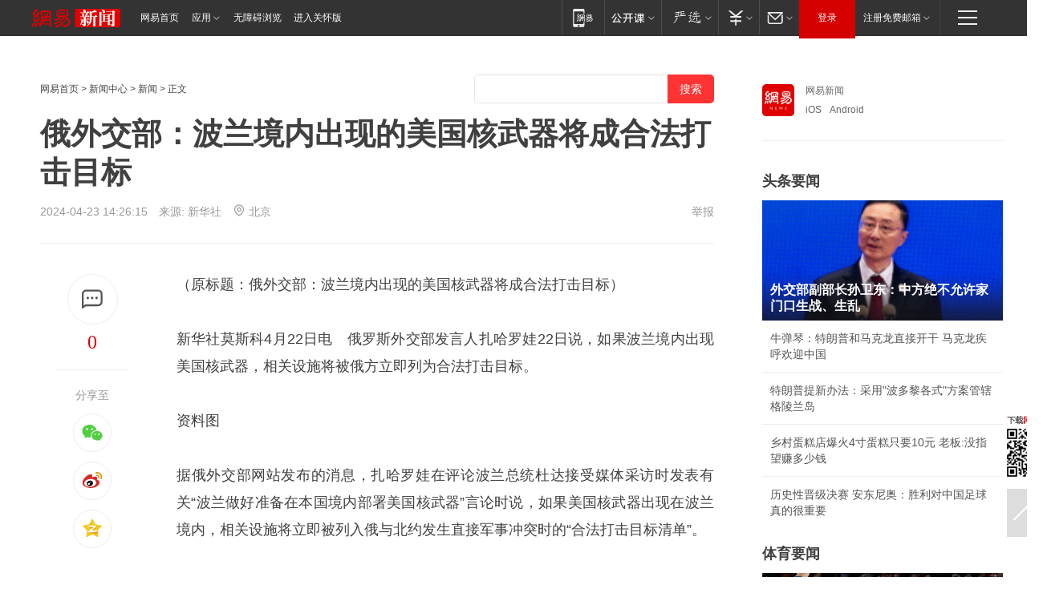

--- FILE ---
content_type: text/html; charset=utf-8
request_url: https://www.163.com/news/article/J0FEGOML0001899O.html
body_size: 30120
content:
<!DOCTYPE HTML>

<html id="ne_wrap" data-publishtime="2024-04-23 14:26:15" data-category="军事">
<head>
    <!-- head -->
    
    
    <title>俄外交部：波兰境内出现的美国核武器将成合法打击目标|北约_网易新闻</title>
    <meta name="keywords" content="核武器,波兰,美国,北约,外交部,俄外交部"/>
    <meta name="description" content="俄外交部：波兰境内出现的美国核武器将成合法打击目标,核武器,波兰,美国,北约,外交部,俄外交部"/>
    <meta name="author" content="网易">
    <meta name="Copyright" content="网易版权所有">
    <link rel="apple-touch-icon" href="https://static.ws.126.net/163/f2e/common/share-icon.png">
    <link rel="mask-icon" href="https://static.ws.126.net/163/f2e/common/share-icon.png">
    <meta name="msapplication-TileImage" content="https://static.ws.126.net/163/f2e/common/share-icon.png">
    <base target="_blank"><!--[if lte IE 6]></base><![endif]-->
    <meta http-equiv="expires" content="0">
    <meta http-equiv="Cache-Control" content="no-transform">
    <meta http-equiv="Cache-Control" content="no-siteapp">
    <meta http-equiv="x-ua-compatible" content="ie=edge">
    <meta property="og:type" content="article">
    <meta property="og:title" content="俄外交部：波兰境内出现的美国核武器将成合法打击目标">
    <meta property="og:description" content="俄外交部：波兰境内出现的美国核武器将成合法打击目标,核武器,波兰,美国,北约,外交部,俄外交部">
    
    <meta property="og:url" content="https://www.163.com/news/article/J0FEGOML0001899O.html">
    
    <meta property="og:image" content="https://static.ws.126.net/163/f2e/product/post_nodejs/static/logo.png">
    <meta property="article:author" content="网易">
    <meta property="article:published_time" content="2024-04-23T14:26:15+08:00">
    <meta property="twitter:card" content="summary">
    <meta property="twitter:image" content="https://static.ws.126.net/163/f2e/product/post_nodejs/static/logo.png">
    <meta property="twitter:title" content="俄外交部：波兰境内出现的美国核武器将成合法打击目标">
    <meta property="twitter:creator" content="网易新闻">
    <meta property="twitter:site" content="网易">
    <meta property="twitter:description" content="俄外交部：波兰境内出现的美国核武器将成合法打击目标,核武器,波兰,美国,北约,外交部,俄外交部">
    
<script>
;(function(){
var el = document.createElement("script");
el.src = "https://lf1-cdn-tos.bytegoofy.com/goofy/ttzz/push.js?de70e43cfa5b194e21ef889e98d7123a7deb9487dce7ed62313212129c4244a219d1c501ebd3301f5e2290626f5b53d078c8250527fa0dfd9783a026ff3cf719";
el.id = "ttzz";
var s = document.getElementsByTagName("script")[0];
s.parentNode.insertBefore(el, s);
})(window);
</script>
    
    <script>window.isHideAd = true;</script>
    <meta name="referrer" content="always">
    
    <link rel="canonical" href="https://www.163.com/news/article/J0FEGOML0001899O.html">
    
    <link rel="alternate" media="only screen and(max-width: 640px)" href="https://m.163.com/news/article/J0FEGOML0001899O.html">
    <meta name="mobile-agent" content="format=html5; url=https://m.163.com/news/article/J0FEGOML0001899O.html?spss=adap_pc">
    <meta name="mobile-agent" content="format=xhtml; url=https://m.163.com/news/article/J0FEGOML0001899O.html?spss=adap_pc">
    <meta name="mobile-agent" content="format=wml; url=https://m.163.com/news/article/J0FEGOML0001899O.html?spss=adap_pc">
    <!--[if lt IE 9]>
    <script type="text/javascript" src="https://static.ws.126.net/163/f2e/post_nodejs/libs/js/html5shiv.min.js"></script><script type="text/javascript" src="https://static.ws.126.net/163/f2e/post_nodejs/libs/js/respond.min.js"></script>
    <![endif]-->
    <script type="text/javascript" data-type="touch/article">!function(){"use strict";var t=["play.163.com"],e={URL:function(){var t,e=self.URL;try{e&&("href"in(t=new self.URL("http://m.163.com"))||(t=void 0))}catch(t){console.log(t)}return function(o){if(t)return new e(o);var i=document.createElement("a");return i.href=o,i}}(),isMobile:function(t){return/android.*?mobile|ipod|blackberry|bb\d+|phone|WindowsWechat/i.test(t||navigator.userAgent)},isPAD:function(t){return/iPad/i.test(t||navigator.userAgent)},blockedDomain:function(e){return-1!=t.indexOf(e)}};!function(t){if(!/noredirect/i.test(location.search)){var o,i=window.location.href,n=new e.URL(i),a=n.hostname;if(!e.blockedDomain(a)&&e.isMobile()){var r=n.search.length>0?n.search.substring(1):"",c=n.hash;r.length>0&&"&"!==r[0]&&(r="&"+r);var s=(o=function(){var t=[{test:/163\.com$/i,domain:"163"},{test:/baidu\.com$/i,domain:"baidu"},{test:/sm\.cn$/i,domain:"sm"},{test:/sogou\.com$/i,domain:"sogou"},{test:/so\.com$/i,domain:"360"},{test:/google/i,domain:"google"},{test:/bing/i,domain:"bing"},{test:/weibo/i,domain:"weibo"},{test:/toutiao/i,domain:"toutiao"}],e=document.referrer,o="",i="";if(e){var n=e.match(/^([hH][tT]{2}[pP]:\/\/|[hH][tT]{2}[pP][sS]:\/\/)([^\/]+).*?/);o=n&&n[2]?n[2]:o}if(o){i=o;for(var a,r=0;r<t.length;r++)if((a=t[r]).test.test(o)){i=a.domain;break}}return i}())?"&referFrom="+o:"",m=t&&t(s,i,r,c);m&&(window.location.href=m)}}}((function(t,e,o,i){var n=/([A-Z0-9]{16})(?:_\w+)?\.html/.exec(e);if(n){var a=n[1];if(n=/https?:\/\/(?:.*\.)?([a-z0-9]*)\.163\.com\/(?:\w+\/)?\d{2}\/\d{4}\/\d{2}\/([A-Z0-9]{16})(?:_\w+)?\.html/.exec(e)||/https?:\/\/www\.163\.com\/([a-z0-9]*)\/article\/([A-Z0-9]{16})(?:_\w+)?\.html/.exec(e)){n[1];return"local","https://m.163.com/local/article/"+a+".html?spss=adap_pc"+t+"#adaptation=pc"}return"https://m.163.com/touch/article.html?docid="+a+"&spss=adap_pc"+t+"#adaptation=pc"}return!1}))}();</script>
    <script src="https://static.ws.126.net/utf8/assets/js/jquery-1.10.2.min.js"></script>
    <script>jQuery.ajaxSettings.cache = true</script>
    <link href="https://static.ws.126.net/163/f2e/product/post2020_cms/static/css/main.d53ba9b4.css" rel="stylesheet">
</head>
<body aria-url="https://www.163.com/news/article/J0FEGOML0001899O_pa11y.html" class="float_ad_flag">
    <!-- 通用导航 -->
    
    <link rel="stylesheet" href="https://static.ws.126.net/163/f2e/commonnav2019/css/commonnav_headcss-fad753559b.css"/>
<!-- urs -->
<script _keep="true" src="https://urswebzj.nosdn.127.net/webzj_cdn101/message.js" type="text/javascript"></script>
<div class="ntes_nav_wrap" id="js_N_NTES_wrap">
  <div class="ntes-nav" id="js_N_nav">
    <div class="ntes-nav-main clearfix">
            <div class="c-fl" id="js_N_nav_left">
        <a class="ntes-nav-index-title ntes-nav-entry-wide c-fl" href="https://www.163.com/" title="网易首页">网易首页</a>
        <!-- 应用 -->
        <div class="js_N_navSelect ntes-nav-select ntes-nav-select-wide ntes-nav-app  c-fl">
          <a href="https://www.163.com/#f=topnav" class="ntes-nav-select-title ntes-nav-entry-bgblack JS_NTES_LOG_FE">应用
            <em class="ntes-nav-select-arr"></em>
          </a>
          <div class="ntes-nav-select-pop">
            <ul class="ntes-nav-select-list clearfix">
              <li>
                <a href="https://m.163.com/newsapp/#f=topnav">
                  <span>
                    <em class="ntes-nav-app-newsapp">网易新闻</em>
                  </span>
                </a>
              </li>
              <li>
                <a href="https://open.163.com/#f=topnav">
                  <span>
                    <em class="ntes-nav-app-open">网易公开课</em>
                  </span>
                </a>
              </li>
              <li>
                <a href="https://hongcai.163.com/?from=pcsy-button">
                  <span>
                    <em class="ntes-nav-app-hongcai">网易红彩</em>
                  </span>
                </a>
              </li>
              <li>
                <a href="https://u.163.com/aosoutbdbd8">
                  <span>
                    <em class="ntes-nav-app-yanxuan">网易严选</em>
                  </span>
                </a>
              </li>
              <li>
                <a href="https://mail.163.com/client/dl.html?from=mail46">
                  <span>
                    <em class="ntes-nav-app-mail">邮箱大师</em>
                  </span>
                </a>
              </li>
              <li class="last">
                <a href="https://study.163.com/client/download.htm?from=163app&utm_source=163.com&utm_medium=web_app&utm_campaign=business">
                  <span>
                    <em class="ntes-nav-app-study">网易云课堂</em>
                  </span>
                </a>
              </li>
            </ul>
          </div>
        </div>
      </div>
      <div class="c-fr">
        <!-- 片段开始 -->
        <div class="ntes-nav-quick-navigation">
          <a rel="noreferrer"class="ntes-nav-quick-navigation-btn" id="js_N_ntes_nav_quick_navigation_btn" target="_self">
            <em>快速导航
              <span class="menu1"></span>
              <span class="menu2"></span>
              <span class="menu3"></span>
            </em>
          </a>
          <div class="ntes-quicknav-pop" id="js_N_ntes_quicknav_pop">
            <div class="ntes-quicknav-list">
              <div class="ntes-quicknav-content">
                <ul class="ntes-quicknav-column ntes-quicknav-column-1">
                  <li>
                    <h3>
                      <a href="https://news.163.com">新闻</a>
                    </h3>
                  </li>
                  <li>
                    <a href="https://news.163.com/domestic">国内</a>
                  </li>
                  <li>
                    <a href="https://news.163.com/world">国际</a>
                  </li>
                  <li>
                    <a href="https://news.163.com/special/wangsansanhome/">王三三</a>
                  </li>
                </ul>
                <ul class="ntes-quicknav-column ntes-quicknav-column-2">
                  <li>
                    <h3>
                      <a href="https://sports.163.com">体育</a>
                    </h3>
                  </li>
                  <li>
                    <a href="https://sports.163.com/nba">NBA</a>
                  </li>
                  <li>
                    <a href="https://sports.163.com/cba">CBA</a>
                  </li>
                  <li>
                    <a href="https://sports.163.com/allsports">综合</a>
                  </li>
                  <li>
                    <a href="https://sports.163.com/zc">中超</a>
                  </li>
                  <li>
                    <a href="https://sports.163.com/world">国际足球</a>
                  </li>
                  <li>
                    <a href="https://sports.163.com/yc">英超</a>
                  </li>
                  <li>
                    <a href="https://sports.163.com/xj">西甲</a>
                  </li>
                  <li>
                    <a href="https://sports.163.com/yj">意甲</a>
                  </li>
                </ul>
                <ul class="ntes-quicknav-column ntes-quicknav-column-3">
                  <li>
                    <h3>
                      <a href="https://ent.163.com">娱乐</a>
                    </h3>
                  </li>
                  <li>
                    <a href="https://ent.163.com/star">明星</a>
                  </li>
                  <li>
                    <a href="https://ent.163.com/movie">电影</a>
                  </li>
                  <li>
                    <a href="https://ent.163.com/tv">电视</a>
                  </li>
                  <li>
                    <a href="https://ent.163.com/music">音乐</a>
                  </li>
                  <li>
                    <a href="https://ent.163.com/special/fmgs/">封面故事</a>
                  </li>
                </ul>
                <ul class="ntes-quicknav-column ntes-quicknav-column-4">
                  <li>
                    <h3>
                      <a href="https://money.163.com">财经</a>
                    </h3>
                  </li>
                  <li>
                    <a href="https://money.163.com/stock">股票</a>
                  </li>
                  <li>
                    <a href="https://money.163.com/special/caijingyuanchuang/">原创</a>
                  </li>
                  <li>
                    <a href="https://money.163.com/special/wycjzk-pc/">智库</a>
                  </li>
                </ul>
                <ul class="ntes-quicknav-column ntes-quicknav-column-5">
                  <li>
                    <h3>
                      <a href="https://auto.163.com">汽车</a>
                    </h3>
                  </li>
                  <li>
                    <a href="https://auto.163.com/buy">购车</a>
                  </li>
                  <li>
                    <a href="http://product.auto.163.com">车型库</a>
                  </li>
                </ul>
                <ul class="ntes-quicknav-column ntes-quicknav-column-6">
                  <li>
                    <h3>
                      <a href="https://tech.163.com">科技</a>
                    </h3>
                  </li>
                  <li>
                    <a href="https://tech.163.com/smart/">网易智能</a>
                  </li>
                  <li>
                    <a href="https://tech.163.com/special/S1554800475317/">原创</a>
                  </li>
                  <li>
                    <a href="https://tech.163.com/it">IT</a>
                  </li>
                  <li>
                    <a href="https://tech.163.com/internet">互联网</a>
                  </li>
                  <li>
                    <a href="https://tech.163.com/telecom/">通信</a>
                  </li>
                </ul>
                <ul class="ntes-quicknav-column ntes-quicknav-column-7">
                  <li>
                    <h3>
                      <a href="https://fashion.163.com">时尚</a>
                    </h3>
                  </li>
                  <li>
                    <a href="https://fashion.163.com/art">艺术</a>
                  </li>
                  <li>
                    <a href="https://travel.163.com">旅游</a>
                  </li>
                </ul>
                <ul class="ntes-quicknav-column ntes-quicknav-column-8">
                  <li>
                    <h3>
                      <a href="https://mobile.163.com">手机</a>
                      <span>/</span>
                      <a href="https://digi.163.com/">数码</a>
                    </h3>
                  </li>
                  <li>
                    <a href="https://mobile.163.com/special/jqkj_list/">惊奇科技</a>
                  </li>
                  <li>
                    <a href="https://mobile.163.com/special/cpshi_list/">易评机</a>
                  </li>
                  <li>
                    <a href="https://hea.163.com/">家电</a>
                  </li>
                </ul>
                <ul class="ntes-quicknav-column ntes-quicknav-column-9">
                  <li>
                    <h3>
                      <a href="https://house.163.com">房产</a>
                      <span>/</span>
                      <a href="https://home.163.com">家居</a>
                    </h3>
                  </li>
                  <li>
                    <a href="https://bj.house.163.com">北京房产</a>
                  </li>
                  <li>
                    <a href="https://sh.house.163.com">上海房产</a>
                  </li>
                  <li>
                    <a href="https://gz.house.163.com">广州房产</a>
                  </li>
                  <li>
                    <a href="https://xf.house.163.com/">楼盘库</a>
                  </li>
                  <li>
                    <a href="https://designer.home.163.com/search">设计师库</a>
                  </li>
                  <li>
                    <a href="https://photo.home.163.com/">案例库</a>
                  </li>
                </ul>
                <ul class="ntes-quicknav-column ntes-quicknav-column-11">
                  <li>
                    <h3>
                      <a href="https://edu.163.com">教育</a>
                    </h3>
                  </li>
                  <li>
                    <a href="https://edu.163.com/liuxue">留学</a>
                  </li>
                  <li>
                    <a href="https://edu.163.com/gaokao">高考</a>
                  </li>
                </ul>
                <div class="ntes-nav-sitemap">
                  <a href="https://sitemap.163.com/">
                    <i></i>查看网易地图</a>
                </div>
              </div>
            </div>
          </div>
        </div>
        <div class="c-fr">
          <div class="c-fl" id="js_N_navLoginBefore">
            <div id="js_N_navHighlight" class="js_loginframe ntes-nav-login ntes-nav-login-normal">
              <a href="https://reg.163.com/" class="ntes-nav-login-title" id="js_N_nav_login_title">登录</a>
              <div class="ntes-nav-loginframe-pop" id="js_N_login_wrap">
                <!--加载登陆组件-->
              </div>
            </div>
            <div class="js_N_navSelect ntes-nav-select ntes-nav-select-wide  JS_NTES_LOG_FE c-fl">
              <a class="ntes-nav-select-title ntes-nav-select-title-register" href="https://mail.163.com/register/index.htm?from=163navi&regPage=163">注册免费邮箱
                <em class="ntes-nav-select-arr"></em>
              </a>
              <div class="ntes-nav-select-pop">
                <ul class="ntes-nav-select-list clearfix" style="width:210px;">
                  <li>
                    <a href="https://reg1.vip.163.com/newReg1/reg?from=new_topnav&utm_source=new_topnav">
                      <span style="width:190px;">注册VIP邮箱（特权邮箱，付费）</span>
                    </a>
                  </li>
                  <li class="last JS_NTES_LOG_FE">
                    <a href="https://mail.163.com/client/dl.html?from=mail46">
                      <span style="width:190px;">免费下载网易官方手机邮箱应用</span>
                    </a>
                  </li>
                </ul>
              </div>
            </div>
          </div>
          <div class="c-fl" id="js_N_navLoginAfter" style="display:none">
            <div id="js_N_logined_warp" class="js_N_navSelect ntes-nav-select ntes-nav-logined JS_NTES_LOG_FE">
              <a class="ntes-nav-select-title ntes-nav-logined-userinfo">
                <span id="js_N_navUsername" class="ntes-nav-logined-username"></span>
                <em class="ntes-nav-select-arr"></em>
              </a>
              <div id="js_login_suggest_wrap" class="ntes-nav-select-pop">
                <ul id="js_logined_suggest" class="ntes-nav-select-list clearfix"></ul>
              </div>
            </div>
            <a class="ntes-nav-entry-wide c-fl" target="_self" id="js_N_navLogout">安全退出</a>
          </div>
        </div>

        <ul class="ntes-nav-inside">
          <li>
            <div class="js_N_navSelect ntes-nav-select c-fl">
              <a href="https://www.163.com/newsapp/#f=163nav" class="ntes-nav-mobile-title ntes-nav-entry-bgblack">
                <em class="ntes-nav-entry-mobile">移动端</em>
              </a>
              <div class="qrcode-img">
                <a href="https://www.163.com/newsapp/#f=163nav">
                  <img src="//static.ws.126.net/f2e/include/common_nav/images/topapp.jpg">
                </a>
              </div>
            </div>
          </li>
          <li>
            <div class="js_N_navSelect ntes-nav-select c-fl">
              <a id="js_love_url" href="https://open.163.com/#ftopnav0" class="ntes-nav-select-title ntes-nav-select-title-huatian ntes-nav-entry-bgblack">
                <em class="ntes-nav-entry-huatian">网易公开课</em>
                <em class="ntes-nav-select-arr"></em>
                <span class="ntes-nav-msg">
                  <em class="ntes-nav-msg-num"></em>
                </span>
              </a>
              <div class="ntes-nav-select-pop ntes-nav-select-pop-huatian">
                <ul class="ntes-nav-select-list clearfix">
                  <li>
                    <a href="https://open.163.com/ted/#ftopnav1">
                      <span>TED</span>
                    </a>
                  </li>
                  <li>
                    <a href="https://open.163.com/cuvocw/#ftopnav2">
                      <span>中国大学视频公开课</span>
                    </a>
                  </li>
                  <li>
                    <a href="https://open.163.com/ocw/#ftopnav3">
                      <span>国际名校公开课</span>
                    </a>
                  </li>
                  <li>
                    <a href="https://open.163.com/appreciation/#ftopnav4">
                      <span>赏课·纪录片</span>
                    </a>
                  </li>
                  <li>
                    <a href="https://vip.open.163.com/#ftopnav5">
                      <span>付费精品课程</span>
                    </a>
                  </li>
                  <li>
                    <a href="https://open.163.com/special/School/beida.html#ftopnav6">
                      <span>北京大学公开课</span>
                    </a>
                  </li>
                  <li class="last">
                    <a href="https://open.163.com/newview/movie/courseintro?newurl=ME7HSJR07#ftopnav7">
                      <span>英语课程学习</span>
                    </a>
                  </li>
                </ul>
              </div>
            </div>
          </li>
          <li>
            <div class="js_N_navSelect ntes-nav-select c-fl">
              <a id="js_lofter_icon_url" href="https://you.163.com/?from=web_fc_menhu_xinrukou_1" class="ntes-nav-select-title ntes-nav-select-title-lofter ntes-nav-entry-bgblack">
                <em class="ntes-nav-entry-lofter">网易严选</em>
                <em class="ntes-nav-select-arr"></em>
                <span class="ntes-nav-msg" id="js_N_navLofterMsg">
                  <em class="ntes-nav-msg-num"></em>
                </span>
              </a>
              <div class="ntes-nav-select-pop ntes-nav-select-pop-lofter">
                <ul id="js_lofter_pop_url" class="ntes-nav-select-list clearfix">
                  <li>
                    <a href="https://act.you.163.com/act/pub/ABuyLQKNmKmK.html?from=out_ynzy_xinrukou_2">
                      <span>新人特价</span>
                    </a>
                  </li>
                  <li>
                    <a href="https://you.163.com/topic/v1/pub/Pew1KBH9Au.html?from=out_ynzy_xinrukou_3">
                      <span>9.9专区</span>
                    </a>
                  </li>
                  <li>
                    <a href="https://you.163.com/item/newItemRank?from=out_ynzy_xinrukou_4">
                      <span>新品热卖</span>
                    </a>
                  </li>
                  <li>
                    <a href="https://you.163.com/item/recommend?from=out_ynzy_xinrukou_5">
                      <span>人气好物</span>
                    </a>
                  </li>
                  <li>
                    <a href="https://you.163.com/item/list?categoryId=1005000&from=out_ynzy_xinrukou_7">
                      <span>居家生活</span>
                    </a>
                  </li>
                  <li>
                    <a href="https://you.163.com/item/list?categoryId=1010000&from=out_ynzy_xinrukou_8">
                      <span>服饰鞋包</span>
                    </a>
                  </li>
                  <li>
                    <a href="https://you.163.com/item/list?categoryId=1011000&from=out_ynzy_xinrukou_9">
                      <span>母婴亲子</span>
                    </a>
                  </li>
                  <li class="last">
                    <a href="https://you.163.com/item/list?categoryId=1005002&from=out_ynzy_xinrukou_10">
                      <span>美食酒水</span>
                    </a>
                  </li>
                </ul>
              </div>
            </div>
          </li>
          <li>
            <div class="js_N_navSelect ntes-nav-select c-fl">
              <a href="https://ecard.163.com/" class="ntes-nav-select-title
        ntes-nav-select-title-money ntes-nav-entry-bgblack">
                <em class="ntes-nav-entry-money">支付</em>
                <em class="ntes-nav-select-arr"></em>
              </a>
              <div class="ntes-nav-select-pop ntes-nav-select-pop-temp">
                <ul class="ntes-nav-select-list clearfix">
                  <li>
                    <a href="https://ecard.163.com/#f=topnav">
                      <span>一卡通充值</span>
                    </a>
                  </li>
                  <li>
                    <a href="https://ecard.163.com/script/index#f=topnav">
                      <span>一卡通购买</span>
                    </a>
                  </li>
                  <li>
                    <a href="https://epay.163.com/">
                      <span>我的网易支付</span>
                    </a>
                  </li>
                  <li class="last">
                    <a href="https://globalpay.163.com/home">
                      <span>网易跨境支付</span>
                    </a>
                  </li>
                </ul>
              </div>
            </div>
          </li>
          <li>
            <div class="js_N_navSelect ntes-nav-select c-fl">
              <a id="js_mail_url" rel="noreferrer"class="ntes-nav-select-title
        ntes-nav-select-title-mail ntes-nav-entry-bgblack">
                <em class="ntes-nav-entry-mail">邮箱</em>
                <em class="ntes-nav-select-arr"></em>
                <span class="ntes-nav-msg" id="js_N_navMailMsg">
                  <em class="ntes-nav-msg-num" id="js_N_navMailMsgNum"></em>
                </span>
              </a>
              <div class="ntes-nav-select-pop ntes-nav-select-pop-mail">
                <ul class="ntes-nav-select-list clearfix">
                  <li>
                    <a href="https://email.163.com/#f=topnav">
                      <span>免费邮箱</span>
                    </a>
                  </li>
                  <li>
                    <a href="https://vipmail.163.com/#f=topnav">
                      <span>VIP邮箱</span>
                    </a>
                  </li>
                  <li>
                    <a href="https://qiye.163.com/?from=NetEase163top">
                      <span>企业邮箱</span>
                    </a>
                  </li>
                  <li>
                    <a href="https://mail.163.com/register/index.htm?from=ntes_nav&regPage=163">
                      <span>免费注册</span>
                    </a>
                  </li>
                  <li class="last">
                    <a href="https://mail.163.com/dashi/dlpro.html?from=mail46">
                      <span>客户端下载</span>
                    </a>
                  </li>
                </ul>
              </div>
            </div>
          </li>
        </ul>
      </div>
    </div>
  </div>
</div>
<script src="https://static.ws.126.net/163/f2e/commonnav2019/js/commonnav_headjs-8e9e7c8602.js"></script>
    <script>
        // logo
        window.channelConfigLogo = 'https://static.ws.126.net/f2e/news/res/channel_logo_new/news.png'
        window.channelConfigUrl = 'https://news.163.com/'
        window.__STOCK_COMPONENT__ = [];
        // 初始化body宽度
        function getWindowSize(){if(window.innerHeight){return{'width':window.innerWidth,'height':window.innerHeight}}else if(document.documentElement&&document.documentElement.clientHeight){return{'width':document.documentElement.clientWidth,'height':document.documentElement.clientHeight}}else if(document.body){return{'width':document.body.clientWidth,'height':document.body.clientHeight}}}var DEFAULT_VERSION="9.0";var ua=navigator.userAgent.toLowerCase();var isIE=ua.indexOf("msie")>-1;var safariVersion;if(isIE){safariVersion=ua.match(/msie ([\d.]+)/)[1]}if(safariVersion<=DEFAULT_VERSION){if(safariVersion==7){jQuery(document.body).addClass("w9")}}function resizeNav(){if(getWindowSize().width<1366&&safariVersion!=7){jQuery(document.body).addClass("")}if(getWindowSize().width>=1366&&safariVersion!=7){jQuery(document.body).removeClass("w9")}};resizeNav();
        // 正文图集封面
        
    </script>
    
    <!-- content -->
    <div class="container clearfix" id="container" data-hidead="true">
        <!-- 左侧 -->
        <div class="post_main">
            <!-- crumb -->
            
            <!-- crumb -->
            <div class="post_crumb">
                <a href="https://www.163.com/">网易首页</a> &gt;
                <a href="https://news.163.com/">新闻中心</a> &gt;
                <a href="//news.163.com/">新闻</a> &gt;
                正文
				<div id="netease_search" search-hideword="true"  style=" margin: -12px 0 0 0; vertical-align: top; float:right;"></div>
              	<script>window.UID_TARGET = ['0', '1', '2', '3', '4', '5', '6', '7']</script>
				<script src="https://static.ws.126.net/163/f2e/modules/search2022/search2022.cdbc9331.js" async></script>
            </div>
            <!-- 标题、摘要 -->
            
            <h1 class="post_title">俄外交部：波兰境内出现的美国核武器将成合法打击目标</h1>
            <!-- 来源 -->
            <div class="post_info">
                2024-04-23 14:26:15　来源: <a href="https://home.xinhua-news.com/gdsdetailxhs/share/15794304-?pageflag=iframe" >新华社</a>
              	<img src="https://static.ws.126.net/163/f2e/dy_media/dy_media/static/images/ipLocation.f6d00eb.svg" style="vertical-align: top;margin: -7px 0 0 6px;">北京
                <a href="https://www.163.com/special/0077jt/tipoff.html?title=%E4%BF%84%E5%A4%96%E4%BA%A4%E9%83%A8%EF%BC%9A%E6%B3%A2%E5%85%B0%E5%A2%83%E5%86%85%E5%87%BA%E7%8E%B0%E7%9A%84%E7%BE%8E%E5%9B%BD%E6%A0%B8%E6%AD%A6%E5%99%A8%E5%B0%86%E6%88%90%E5%90%88%E6%B3%95%E6%89%93%E5%87%BB%E7%9B%AE%E6%A0%87" target="_blank" class="post_jubao">举报</a>
            </div>
            <!-- keywordsList-->
            
            
            <div class="post_content" id="content">
                <div class="post_top">
                    <!-- 左侧悬浮分享 -->
                    
                    <div class="post_top_tie">
                        <a class="post_top_tie_icon" target="_self" href="#post_comment_area" title="快速发贴"></a>
                        <a class="post_top_tie_count js-tielink js-tiejoincount" href="#" title="点击查看跟贴">0</a>
                    </div>
                    <div class="post_top_share">
                        <span class="post_top_share_title">分享至</span>
                        <ul class="post_share">
                            <li class="share_weixin js_weixin">
                                <a href="javascript:;" target="_self"><i title="分享到微信"></i></a>
                            </li>
                            <li class="share_weibo js_share" data-type="weibo">
                                <a href="javascript:;" target="_self"><i title="分享到新浪微博"></i></a>
                            </li>
                            <li class="share_qzone js_share" data-type="qzone">
                                <a href="javascript:;" target="_self"><i title="分享到QQ空间"></i></a>
                            </li>
                        </ul>
                        <div class="js_qrcode_wrap hidden" id="js_qrcode_top">
                            <div class="js_qrcode_arr"></div>
                            <a href="javascript:;" target="_self" class="js_qrcode_close" title="关闭"></a>
                            <div class="js_qrcode_img js_share_qrcode"></div>
                            <p>用微信扫码二维码</p>
                            <p>分享至好友和朋友圈</p>
                        </div>
                    </div>
                </div>
                <!-- 摘要 核心提示 -->
                
                
                
                <!-- 正文 -->
                
                <div class="post_body">
                    
                    <p class="otitle">
                        （原标题：俄外交部：波兰境内出现的美国核武器将成合法打击目标）
                    </p>
                    
                    <p>新华社莫斯科4月22日电　俄罗斯外交部发言人扎哈罗娃22日说，如果波兰境内出现美国核武器，相关设施将被俄方立即列为合法打击目标。</p><p><!--StartFragment--><!--EndFragment--></p><p>资料图</p><p>据俄外交部网站发布的消息，扎哈罗娃在评论波兰总统杜达接受媒体采访时发表有关“波兰做好准备在本国境内部署美国核武器”言论时说，如果美国核武器出现在波兰境内，相关设施将立即被列入俄与北约发生直接军事冲突时的“合法打击目标清单”。</p>
                    <div style="height: 0px;overflow:hidden;"><img src="https://static.ws.126.net/163/f2e/product/post_nodejs/static/logo.png"></div>
                </div>
                <!-- 相关 -->
                
                
                <!-- 作者 来源 -->
                
                <div class="post_author">
                    <a href="https://news.163.com/"><img src="https://static.ws.126.net/cnews/css13/img/end_news.png" alt="李天宇" width="13" height="12" class="icon"></a>
                    
                    本文来源：新华社
                    
                    
                    责任编辑：
                    李天宇_NB17996
                </div>
                <!-- 文末广告 -->
                
                <!-- 声明 -->
                
                
                <!-- 分页 -->
                
                
                
                <!-- 跟贴 -->
                <script>
                    var isShowComments = true;
                </script>
                                
                <link rel="stylesheet" href="https://static.ws.126.net/163/f2e/tie-sdk/tie-2020-11b4ffc1a813dfcc799e.css">
<script>
  var loadMessageError2 = function () {
      // message加载失败降级到nginx,产品可以在load事件重新初始化
      var cdnPath = 'https://dl.reg.163.com/webzj/ngx/message.js';
      var script = document.createElement('script');
      script.src = cdnPath;
      document.body.appendChild(script);
  }
  var loadMessageError1 = function () {
      // message加载失败降级备份cdn域名,产品可以在load事件重新初始化
      var cdnPath = 'https://webzj.netstatic.net/webzj_cdn101/message4.js';
      var script = document.createElement('script');
      script.src = cdnPath;
      script.onerror = loadMessageError2
      document.body.appendChild(script);
  }  
</script>
<script onerror="loadMessageError1()" src="https://urswebzj.nosdn.127.net/webzj_cdn101/message.js"></script>
<script type="text/javascript" src="https://acstatic-dun.126.net/tool.min.js"></script>
<script type="text/javascript">
  //初始化反作弊
  var wm = null;
  // 只需初始化一次
  initWatchman({
    productNumber: 'YD00157343455660',
    onload: function (instance) {
      wm = instance
    }
  });
</script>
<script type="text/javascript" src="https://static.ws.126.net/163/f2e/tie-sdk/tie-2020-11b4ffc1a813dfcc799e.js"></script>

                <div class="tie-areas post_comment" id="post_comment_area">
                    <div id="tie"></div>
                </div>
                <script>
                    ;(function () {
                        if (window.isShowComments === undefined) {
                            window.isShowComments = true;
                        }
                        var config = {
                            "productKey": "a2869674571f77b5a0867c3d71db5856",
                            "docId": "J0FEGOML0001899O", //"J0FEGOML0001899O", "FNMG85GQ0514HDQI"
                            "target": document.getElementById("tie"),
                            "operators": ["up", "down", "reply", "share"],
                            "isShowComments": isShowComments,   //是否显示帖子列表
                            "hotSize": 3,   //热门跟贴列表 展示3 条
                            "newSize": 2,   //最新跟贴列表 展示 10 条
                            "showPaging": false, //显示分页栏
                            "submitType": "commentPage"   //新发帖子的展现形式：停留在当前页面(currentPage) | 跳转到跟贴详情页(commentPage)
                        };
                        Tie.init(config, function(data) {});
                    })();
                </script>
            </div>
            <!-- 热门 -->
            
            <div class="post_recommends js-tab-mod" data-event="click" >
                <div class="post_recommends_titles">
                    <div class="post_recommends_title js-tab">相关推荐</div>
                    <div class="post_recommends_title js-tab">热点推荐</div>
                </div>
                <div class="post_recommends_ulist js-content">
                    <ul class="post_recommends_list">
                        
                        
                        
                        
						
                        
                        <li class="post_recommend">
                            
                            <a class="post_recommend_img" href="https://www.163.com/v/video/VPIQ7OTSJ.html?f=post2020_dy_recommends">
                                <img src="https://nimg.ws.126.net/?url=http://videoimg.ws.126.net/cover/20260120/tUHNMFZe9_cover.jpg&thumbnail=140y88&quality=80&type=jpg" onerror="this.onerror=''; this.src='https://static.ws.126.net/dy/images/default180x120.jpg'" alt="欧洲多国出兵硬刚美国，格陵兰岛之争会掀翻北约？">
                            </a>
                            
                            <div class="post_recommend_info">
                                <h3 class="post_recommend_title"><a href="https://www.163.com/v/video/VPIQ7OTSJ.html?f=post2020_dy_recommends"><i class="post_recommend_video"></i>欧洲多国出兵硬刚美国，格陵兰岛之争会掀翻北约？</a></h3>
                                <p class="post_recommend_time">张元伟教授 2026-01-21 05:30:00</p>
                                <a href="https://www.163.com/v/video/VPIQ7OTSJ.html?f=post2020_dy_recommends" class="post_recommend_tie">
                                    <span class="post_recommend_tie_inner">
                                        <span class="post_recommend_tie_icon">
                                            <i></i> 0
                                        </span>
                                        <span class="post_recommend_tie_text">
                                            <em>跟贴</em> 0
                                        </span>
                                    </span>
                                </a>
                            </div>
                        </li>
                        
                        
                        
						
                        
                        <li class="post_recommend">
                            
                            <a class="post_recommend_img" href="https://www.163.com/dy/article/KJPKIR3T05503FCU.html?f=post2020_dy_recommends">
                                <img src="https://nimg.ws.126.net/?url=http://bjnewsrec-cv.ws.126.net/doccover_gen/KJPKIR3T05503FCU_cover.png&thumbnail=140y88&quality=80&type=jpg" onerror="this.onerror=''; this.src='https://static.ws.126.net/dy/images/default180x120.jpg'" alt="特朗普再提俄罗斯威胁论：北约一直在告诉丹麦，“你们必须让俄罗斯的威胁远离格陵兰岛”，现在时机已到，这件事将会完成">
                            </a>
                            
                            <div class="post_recommend_info">
                                <h3 class="post_recommend_title"><a href="https://www.163.com/dy/article/KJPKIR3T05503FCU.html?f=post2020_dy_recommends">特朗普再提俄罗斯威胁论：北约一直在告诉丹麦，“你们必须让俄罗斯的威胁远离格陵兰岛”，现在时机已到，这件事将会完成</a></h3>
                                <p class="post_recommend_time">纵相新闻 2026-01-21 08:45:11</p>
                                <a href="https://www.163.com/dy/article/KJPKIR3T05503FCU.html?f=post2020_dy_recommends" class="post_recommend_tie">
                                    <span class="post_recommend_tie_inner">
                                        <span class="post_recommend_tie_icon">
                                            <i></i> 0
                                        </span>
                                        <span class="post_recommend_tie_text">
                                            <em>跟贴</em> 0
                                        </span>
                                    </span>
                                </a>
                            </div>
                        </li>
                        
                        
                        
						
						<div class="post_recommend artificial_collect_item"></div>
						
                        
                        <li class="post_recommend">
                            
                            <a class="post_recommend_img" href="https://www.163.com/v/video/VWIR92L7I.html?f=post2020_dy_recommends">
                                <img src="https://nimg.ws.126.net/?url=http://videoimg.ws.126.net/cover/20260121/HAo2KI7Z6_cover.jpg&thumbnail=140y88&quality=80&type=jpg" onerror="this.onerror=''; this.src='https://static.ws.126.net/dy/images/default180x120.jpg'" alt="“美国打丹麦属于家暴”帅化民：等于宣告北约解散">
                            </a>
                            
                            <div class="post_recommend_info">
                                <h3 class="post_recommend_title"><a href="https://www.163.com/v/video/VWIR92L7I.html?f=post2020_dy_recommends"><i class="post_recommend_video"></i>“美国打丹麦属于家暴”帅化民：等于宣告北约解散</a></h3>
                                <p class="post_recommend_time">嗷嗷夜 2026-01-21 03:33:34</p>
                                <a href="https://www.163.com/v/video/VWIR92L7I.html?f=post2020_dy_recommends" class="post_recommend_tie">
                                    <span class="post_recommend_tie_inner">
                                        <span class="post_recommend_tie_icon">
                                            <i></i> 0
                                        </span>
                                        <span class="post_recommend_tie_text">
                                            <em>跟贴</em> 0
                                        </span>
                                    </span>
                                </a>
                            </div>
                        </li>
                        
                        
                        
						
                        
                        <li class="post_recommend">
                            
                            <a class="post_recommend_img" href="https://www.163.com/v/video/VZIND8Q07.html?f=post2020_dy_recommends">
                                <img src="https://nimg.ws.126.net/?url=http://videoimg.ws.126.net/cover/20260119/1h2k6E3JT_cover.jpg&thumbnail=140y88&quality=80&type=jpg" onerror="this.onerror=''; this.src='https://static.ws.126.net/dy/images/default180x120.jpg'" alt="美军战机在日失踪之后，不到24小时，又曝出重大秘密，美日都慌了">
                            </a>
                            
                            <div class="post_recommend_info">
                                <h3 class="post_recommend_title"><a href="https://www.163.com/v/video/VZIND8Q07.html?f=post2020_dy_recommends"><i class="post_recommend_video"></i>美军战机在日失踪之后，不到24小时，又曝出重大秘密，美日都慌了</a></h3>
                                <p class="post_recommend_time">一饮山河 2026-01-19 15:29:52</p>
                                <a href="https://www.163.com/v/video/VZIND8Q07.html?f=post2020_dy_recommends" class="post_recommend_tie">
                                    <span class="post_recommend_tie_inner">
                                        <span class="post_recommend_tie_icon">
                                            <i></i> 0
                                        </span>
                                        <span class="post_recommend_tie_text">
                                            <em>跟贴</em> 0
                                        </span>
                                    </span>
                                </a>
                            </div>
                        </li>
                        
                        
                        
						
						<div class="post_recommend artificial_collect_item"></div>
						
                        
                        <li class="post_recommend">
                            
                            <a class="post_recommend_img" href="https://www.163.com/news/article/KJO4AVMQ000189PS.html?f=post2020_dy_recommends">
                                <img src="https://nimg.ws.126.net/?url=http://cms-bucket.ws.126.net/2026/0120/ebefe182p00t95smh004fc0009c0070c.png&thumbnail=140y88&quality=80&type=jpg" onerror="this.onerror=''; this.src='https://static.ws.126.net/dy/images/default180x120.jpg'" alt="冯德莱恩:欧盟决定永久冻结俄罗斯资产并保留使用权利">
                            </a>
                            
                            <div class="post_recommend_info">
                                <h3 class="post_recommend_title"><a href="https://www.163.com/news/article/KJO4AVMQ000189PS.html?f=post2020_dy_recommends">冯德莱恩:欧盟决定永久冻结俄罗斯资产并保留使用权利</a></h3>
                                <p class="post_recommend_time">央视新闻客户端 2026-01-20 18:45:02</p>
                                <a href="https://www.163.com/news/article/KJO4AVMQ000189PS.html?f=post2020_dy_recommends" class="post_recommend_tie">
                                    <span class="post_recommend_tie_inner">
                                        <span class="post_recommend_tie_icon">
                                            <i></i> 19324
                                        </span>
                                        <span class="post_recommend_tie_text">
                                            <em>跟贴</em> 19324
                                        </span>
                                    </span>
                                </a>
                            </div>
                        </li>
                        
                        
                        
						
                        
                        <li class="post_recommend">
                            
                            <a class="post_recommend_img" href="https://www.163.com/dy/article/KJNQCD5505566XUJ.html?f=post2020_dy_recommends">
                                <img src="https://nimg.ws.126.net/?url=http://bjnewsrec-cv.ws.126.net/three776884e1173j00t95kbh0064d000zk00lgp.jpg&thumbnail=140y88&quality=80&type=jpg" onerror="this.onerror=''; this.src='https://static.ws.126.net/dy/images/default180x120.jpg'" alt="一旦俄乌冲突结束，有三国将陷入绝境，下一个“乌克兰”已经选好">
                            </a>
                            
                            <div class="post_recommend_info">
                                <h3 class="post_recommend_title"><a href="https://www.163.com/dy/article/KJNQCD5505566XUJ.html?f=post2020_dy_recommends">一旦俄乌冲突结束，有三国将陷入绝境，下一个“乌克兰”已经选好</a></h3>
                                <p class="post_recommend_time">原来仙女不讲理 2026-01-20 15:48:04</p>
                                <a href="https://www.163.com/dy/article/KJNQCD5505566XUJ.html?f=post2020_dy_recommends" class="post_recommend_tie">
                                    <span class="post_recommend_tie_inner">
                                        <span class="post_recommend_tie_icon">
                                            <i></i> 2
                                        </span>
                                        <span class="post_recommend_tie_text">
                                            <em>跟贴</em> 2
                                        </span>
                                    </span>
                                </a>
                            </div>
                        </li>
                        
                        
                        
						
						<div class="post_recommend artificial_collect_item"></div>
						
                        
                        <li class="post_recommend">
                            
                            <a class="post_recommend_img" href="https://www.163.com/v/video/VZINCM538.html?f=post2020_dy_recommends">
                                <img src="https://nimg.ws.126.net/?url=http://videoimg.ws.126.net/cover/20260119/53BtJTbZP_cover.jpg&thumbnail=140y88&quality=80&type=jpg" onerror="this.onerror=''; this.src='https://static.ws.126.net/dy/images/default180x120.jpg'" alt="俄罗斯罕见赞同特朗普观点！">
                            </a>
                            
                            <div class="post_recommend_info">
                                <h3 class="post_recommend_title"><a href="https://www.163.com/v/video/VZINCM538.html?f=post2020_dy_recommends"><i class="post_recommend_video"></i>俄罗斯罕见赞同特朗普观点！</a></h3>
                                <p class="post_recommend_time">王焱Talk 2026-01-19 15:19:41</p>
                                <a href="https://www.163.com/v/video/VZINCM538.html?f=post2020_dy_recommends" class="post_recommend_tie">
                                    <span class="post_recommend_tie_inner">
                                        <span class="post_recommend_tie_icon">
                                            <i></i> 10
                                        </span>
                                        <span class="post_recommend_tie_text">
                                            <em>跟贴</em> 10
                                        </span>
                                    </span>
                                </a>
                            </div>
                        </li>
                        
                        
                        
						
                        
                        <li class="post_recommend">
                            
                            <a class="post_recommend_img" href="https://www.163.com/dy/article/KJPIIV0U0556DZEV.html?f=post2020_dy_recommends">
                                <img src="https://nimg.ws.126.net/?url=http://dingyue.ws.126.net/2026/0121/801865cbj00t96tsf00a6d000hs008mp.jpg&thumbnail=140y88&quality=80&type=jpg" onerror="this.onerror=''; this.src='https://static.ws.126.net/dy/images/default180x120.jpg'" alt="格陵兰岛的归属问题已然尘埃落定，欧洲已向美国交出最后筹码">
                            </a>
                            
                            <div class="post_recommend_info">
                                <h3 class="post_recommend_title"><a href="https://www.163.com/dy/article/KJPIIV0U0556DZEV.html?f=post2020_dy_recommends">格陵兰岛的归属问题已然尘埃落定，欧洲已向美国交出最后筹码</a></h3>
                                <p class="post_recommend_time">潋滟晴方DAY 2026-01-21 08:10:54</p>
                                <a href="https://www.163.com/dy/article/KJPIIV0U0556DZEV.html?f=post2020_dy_recommends" class="post_recommend_tie">
                                    <span class="post_recommend_tie_inner">
                                        <span class="post_recommend_tie_icon">
                                            <i></i> 0
                                        </span>
                                        <span class="post_recommend_tie_text">
                                            <em>跟贴</em> 0
                                        </span>
                                    </span>
                                </a>
                            </div>
                        </li>
                        
                        
                        
						
						<div class="post_recommend artificial_collect_item"></div>
						
                        
                        <li class="post_recommend">
                            
                            <a class="post_recommend_img" href="https://www.163.com/v/video/VZINID5H4.html?f=post2020_dy_recommends">
                                <img src="https://nimg.ws.126.net/?url=http://videoimg.ws.126.net/cover/20260119/gcX6rb4ux_cover.jpg&thumbnail=140y88&quality=80&type=jpg" onerror="this.onerror=''; this.src='https://static.ws.126.net/dy/images/default180x120.jpg'" alt="美国警察在街头打人了，这就是资本主义的警察，专门打老百姓的">
                            </a>
                            
                            <div class="post_recommend_info">
                                <h3 class="post_recommend_title"><a href="https://www.163.com/v/video/VZINID5H4.html?f=post2020_dy_recommends"><i class="post_recommend_video"></i>美国警察在街头打人了，这就是资本主义的警察，专门打老百姓的</a></h3>
                                <p class="post_recommend_time">历史图鉴 2026-01-19 16:59:38</p>
                                <a href="https://www.163.com/v/video/VZINID5H4.html?f=post2020_dy_recommends" class="post_recommend_tie">
                                    <span class="post_recommend_tie_inner">
                                        <span class="post_recommend_tie_icon">
                                            <i></i> 0
                                        </span>
                                        <span class="post_recommend_tie_text">
                                            <em>跟贴</em> 0
                                        </span>
                                    </span>
                                </a>
                            </div>
                        </li>
                        
                        
                        
						
                        
                        <li class="post_recommend">
                            
                            <a class="post_recommend_img" href="https://www.163.com/v/video/VZIPCEAQE.html?f=post2020_dy_recommends">
                                <img src="https://nimg.ws.126.net/?url=http://videoimg.ws.126.net/cover/20260120/FS72dCv15_cover.jpg&thumbnail=140y88&quality=80&type=jpg" onerror="this.onerror=''; this.src='https://static.ws.126.net/dy/images/default180x120.jpg'" alt="美国和俄罗斯联手夹击欧洲">
                            </a>
                            
                            <div class="post_recommend_info">
                                <h3 class="post_recommend_title"><a href="https://www.163.com/v/video/VZIPCEAQE.html?f=post2020_dy_recommends"><i class="post_recommend_video"></i>美国和俄罗斯联手夹击欧洲</a></h3>
                                <p class="post_recommend_time">雪莲073 2026-01-20 09:53:53</p>
                                <a href="https://www.163.com/v/video/VZIPCEAQE.html?f=post2020_dy_recommends" class="post_recommend_tie">
                                    <span class="post_recommend_tie_inner">
                                        <span class="post_recommend_tie_icon">
                                            <i></i> 0
                                        </span>
                                        <span class="post_recommend_tie_text">
                                            <em>跟贴</em> 0
                                        </span>
                                    </span>
                                </a>
                            </div>
                        </li>
                        
                        
                        
						
						<div class="post_recommend artificial_collect_item"></div>
						
                        
                        <li class="post_recommend">
                            
                            <a class="post_recommend_img" href="https://www.163.com/news/article/KJO8L136000189PS.html?f=post2020_dy_recommends">
                                <img src="https://nimg.ws.126.net/?url=http://cms-bucket.ws.126.net/2026/0120/dd324744p00t95w5x06ahc0009c0070c.png&thumbnail=140y88&quality=80&type=jpg" onerror="this.onerror=''; this.src='https://static.ws.126.net/dy/images/default180x120.jpg'" alt="加拿大百年来首次模拟美国军事入侵">
                            </a>
                            
                            <div class="post_recommend_info">
                                <h3 class="post_recommend_title"><a href="https://www.163.com/news/article/KJO8L136000189PS.html?f=post2020_dy_recommends">加拿大百年来首次模拟美国军事入侵</a></h3>
                                <p class="post_recommend_time">央视新闻客户端 2026-01-20 19:59:31</p>
                                <a href="https://www.163.com/news/article/KJO8L136000189PS.html?f=post2020_dy_recommends" class="post_recommend_tie">
                                    <span class="post_recommend_tie_inner">
                                        <span class="post_recommend_tie_icon">
                                            <i></i> 2406
                                        </span>
                                        <span class="post_recommend_tie_text">
                                            <em>跟贴</em> 2406
                                        </span>
                                    </span>
                                </a>
                            </div>
                        </li>
                        
                        
                        
						
                        
                        <li class="post_recommend">
                            
                            <a class="post_recommend_img" href="https://www.163.com/v/video/VZIR3GMSP.html?f=post2020_dy_recommends">
                                <img src="https://nimg.ws.126.net/?url=http://videoimg.ws.126.net/cover/20260121/LeHlzPvB9_cover.jpg&thumbnail=140y88&quality=80&type=jpg" onerror="this.onerror=''; this.src='https://static.ws.126.net/dy/images/default180x120.jpg'" alt="特朗普突然炮轰英国：又弱又蠢">
                            </a>
                            
                            <div class="post_recommend_info">
                                <h3 class="post_recommend_title"><a href="https://www.163.com/v/video/VZIR3GMSP.html?f=post2020_dy_recommends"><i class="post_recommend_video"></i>特朗普突然炮轰英国：又弱又蠢</a></h3>
                                <p class="post_recommend_time">秋之洁 2026-01-21 01:56:23</p>
                                <a href="https://www.163.com/v/video/VZIR3GMSP.html?f=post2020_dy_recommends" class="post_recommend_tie">
                                    <span class="post_recommend_tie_inner">
                                        <span class="post_recommend_tie_icon">
                                            <i></i> 0
                                        </span>
                                        <span class="post_recommend_tie_text">
                                            <em>跟贴</em> 0
                                        </span>
                                    </span>
                                </a>
                            </div>
                        </li>
                        
                        
                        
						
                        
                        <li class="post_recommend">
                            
                            <a class="post_recommend_img" href="https://www.163.com/v/video/VDINDDTAN.html?f=post2020_dy_recommends">
                                <img src="https://nimg.ws.126.net/?url=http://videoimg.ws.126.net/cover/20260119/vzePXAn1N_cover.jpg&thumbnail=140y88&quality=80&type=jpg" onerror="this.onerror=''; this.src='https://static.ws.126.net/dy/images/default180x120.jpg'" alt="外交部：欢迎美国企业等各国企业抓住中国高质量发展的“机遇清单”">
                            </a>
                            
                            <div class="post_recommend_info">
                                <h3 class="post_recommend_title"><a href="https://www.163.com/v/video/VDINDDTAN.html?f=post2020_dy_recommends"><i class="post_recommend_video"></i>外交部：欢迎美国企业等各国企业抓住中国高质量发展的“机遇清单”</a></h3>
                                <p class="post_recommend_time">界面新闻 2026-01-19 15:32:39</p>
                                <a href="https://www.163.com/v/video/VDINDDTAN.html?f=post2020_dy_recommends" class="post_recommend_tie">
                                    <span class="post_recommend_tie_inner">
                                        <span class="post_recommend_tie_icon">
                                            <i></i> 0
                                        </span>
                                        <span class="post_recommend_tie_text">
                                            <em>跟贴</em> 0
                                        </span>
                                    </span>
                                </a>
                            </div>
                        </li>
                        
                        
                        
						
                        
                        <li class="post_recommend">
                            
                            <a class="post_recommend_img" href="https://www.163.com/v/video/VZIPSC87S.html?f=post2020_dy_recommends">
                                <img src="https://nimg.ws.126.net/?url=http://videoimg.ws.126.net/cover/20260120/8fTOuYjAs_cover.jpg&thumbnail=140y88&quality=80&type=jpg" onerror="this.onerror=''; this.src='https://static.ws.126.net/dy/images/default180x120.jpg'" alt="国外网友问美国为什么不跟中国开战，澳大利亚网友：美国不是傻子">
                            </a>
                            
                            <div class="post_recommend_info">
                                <h3 class="post_recommend_title"><a href="https://www.163.com/v/video/VZIPSC87S.html?f=post2020_dy_recommends"><i class="post_recommend_video"></i>国外网友问美国为什么不跟中国开战，澳大利亚网友：美国不是傻子</a></h3>
                                <p class="post_recommend_time">爱歌唱的叮当猫 2026-01-20 14:32:22</p>
                                <a href="https://www.163.com/v/video/VZIPSC87S.html?f=post2020_dy_recommends" class="post_recommend_tie">
                                    <span class="post_recommend_tie_inner">
                                        <span class="post_recommend_tie_icon">
                                            <i></i> 0
                                        </span>
                                        <span class="post_recommend_tie_text">
                                            <em>跟贴</em> 0
                                        </span>
                                    </span>
                                </a>
                            </div>
                        </li>
                        
                        
                        
						
                        
                        <li class="post_recommend">
                            
                            <a class="post_recommend_img" href="https://www.163.com/v/video/VZIOPQJH5.html?f=post2020_dy_recommends">
                                <img src="https://nimg.ws.126.net/?url=http://videoimg.ws.126.net/cover/20260120/ClT0aM34G_cover.jpg&thumbnail=140y88&quality=80&type=jpg" onerror="this.onerror=''; this.src='https://static.ws.126.net/dy/images/default180x120.jpg'" alt="伊朗永久断网计划：中俄技术合作与数字主权的捍卫">
                            </a>
                            
                            <div class="post_recommend_info">
                                <h3 class="post_recommend_title"><a href="https://www.163.com/v/video/VZIOPQJH5.html?f=post2020_dy_recommends"><i class="post_recommend_video"></i>伊朗永久断网计划：中俄技术合作与数字主权的捍卫</a></h3>
                                <p class="post_recommend_time">半壁胭脂色 2026-01-20 04:28:32</p>
                                <a href="https://www.163.com/v/video/VZIOPQJH5.html?f=post2020_dy_recommends" class="post_recommend_tie">
                                    <span class="post_recommend_tie_inner">
                                        <span class="post_recommend_tie_icon">
                                            <i></i> 0
                                        </span>
                                        <span class="post_recommend_tie_text">
                                            <em>跟贴</em> 0
                                        </span>
                                    </span>
                                </a>
                            </div>
                        </li>
                        
                        
                        
						
                        
                        <li class="post_recommend">
                            
                            <a class="post_recommend_img" href="https://www.163.com/v/video/VZIRBNG2Q.html?f=post2020_dy_recommends">
                                <img src="https://nimg.ws.126.net/?url=http://videoimg.ws.126.net/cover/20260121/VFQOAsmB1_cover.jpg&thumbnail=140y88&quality=80&type=jpg" onerror="this.onerror=''; this.src='https://static.ws.126.net/dy/images/default180x120.jpg'" alt="国外评论 -街溜子815A来波斯湾干什么？">
                            </a>
                            
                            <div class="post_recommend_info">
                                <h3 class="post_recommend_title"><a href="https://www.163.com/v/video/VZIRBNG2Q.html?f=post2020_dy_recommends"><i class="post_recommend_video"></i>国外评论 -街溜子815A来波斯湾干什么？</a></h3>
                                <p class="post_recommend_time">春月yy 2026-01-21 04:19:54</p>
                                <a href="https://www.163.com/v/video/VZIRBNG2Q.html?f=post2020_dy_recommends" class="post_recommend_tie">
                                    <span class="post_recommend_tie_inner">
                                        <span class="post_recommend_tie_icon">
                                            <i></i> 0
                                        </span>
                                        <span class="post_recommend_tie_text">
                                            <em>跟贴</em> 0
                                        </span>
                                    </span>
                                </a>
                            </div>
                        </li>
                        
                        
                        
						
                        
                        <li class="post_recommend">
                            
                            <a class="post_recommend_img" href="https://www.163.com/v/video/VZIPC3PI6.html?f=post2020_dy_recommends">
                                <img src="https://nimg.ws.126.net/?url=http://videoimg.ws.126.net/cover/20260120/JzYMgh8b1_cover.jpg&thumbnail=140y88&quality=80&type=jpg" onerror="this.onerror=''; this.src='https://static.ws.126.net/dy/images/default180x120.jpg'" alt="从规则到实力：欧盟对美关税反击的困境与挑战">
                            </a>
                            
                            <div class="post_recommend_info">
                                <h3 class="post_recommend_title"><a href="https://www.163.com/v/video/VZIPC3PI6.html?f=post2020_dy_recommends"><i class="post_recommend_video"></i>从规则到实力：欧盟对美关税反击的困境与挑战</a></h3>
                                <p class="post_recommend_time">峰攀登者 2026-01-20 09:48:08</p>
                                <a href="https://www.163.com/v/video/VZIPC3PI6.html?f=post2020_dy_recommends" class="post_recommend_tie">
                                    <span class="post_recommend_tie_inner">
                                        <span class="post_recommend_tie_icon">
                                            <i></i> 0
                                        </span>
                                        <span class="post_recommend_tie_text">
                                            <em>跟贴</em> 0
                                        </span>
                                    </span>
                                </a>
                            </div>
                        </li>
                        
                        
                        
						
                        
                        <li class="post_recommend">
                            
                            <a class="post_recommend_img" href="https://www.163.com/v/video/VAIRKNI37.html?f=post2020_dy_recommends">
                                <img src="https://nimg.ws.126.net/?url=http://videoimg.ws.126.net/cover/20260121/XuQLTB1xO_cover.jpg&thumbnail=140y88&quality=80&type=jpg" onerror="this.onerror=''; this.src='https://static.ws.126.net/dy/images/default180x120.jpg'" alt="果然是大乌干的？波兰亲自出面澄清，大鹅被算计了？">
                            </a>
                            
                            <div class="post_recommend_info">
                                <h3 class="post_recommend_title"><a href="https://www.163.com/v/video/VAIRKNI37.html?f=post2020_dy_recommends"><i class="post_recommend_video"></i>果然是大乌干的？波兰亲自出面澄清，大鹅被算计了？</a></h3>
                                <p class="post_recommend_time">悬崖那枝花 2026-01-21 06:57:13</p>
                                <a href="https://www.163.com/v/video/VAIRKNI37.html?f=post2020_dy_recommends" class="post_recommend_tie">
                                    <span class="post_recommend_tie_inner">
                                        <span class="post_recommend_tie_icon">
                                            <i></i> 0
                                        </span>
                                        <span class="post_recommend_tie_text">
                                            <em>跟贴</em> 0
                                        </span>
                                    </span>
                                </a>
                            </div>
                        </li>
                        
                        
                        
						
                        
                        <li class="post_recommend">
                            
                            <a class="post_recommend_img" href="https://www.163.com/v/video/VEIPCUFM0.html?f=post2020_dy_recommends">
                                <img src="https://nimg.ws.126.net/?url=http://videoimg.ws.126.net/cover/20260120/9JvtjNAYw_cover.jpg&thumbnail=140y88&quality=80&type=jpg" onerror="this.onerror=''; this.src='https://static.ws.126.net/dy/images/default180x120.jpg'" alt="波兰边防部队">
                            </a>
                            
                            <div class="post_recommend_info">
                                <h3 class="post_recommend_title"><a href="https://www.163.com/v/video/VEIPCUFM0.html?f=post2020_dy_recommends"><i class="post_recommend_video"></i>波兰边防部队</a></h3>
                                <p class="post_recommend_time">古姿 2026-01-20 10:02:43</p>
                                <a href="https://www.163.com/v/video/VEIPCUFM0.html?f=post2020_dy_recommends" class="post_recommend_tie">
                                    <span class="post_recommend_tie_inner">
                                        <span class="post_recommend_tie_icon">
                                            <i></i> 0
                                        </span>
                                        <span class="post_recommend_tie_text">
                                            <em>跟贴</em> 0
                                        </span>
                                    </span>
                                </a>
                            </div>
                        </li>
                        
                        
                        
						
                        
                        <li class="post_recommend">
                            
                            <a class="post_recommend_img" href="https://www.163.com/v/video/VIILUEHBM.html?f=post2020_dy_recommends">
                                <img src="https://nimg.ws.126.net/?url=http://videoimg.ws.126.net/cover/20260119/i8gVWlvS1_cover.jpg&thumbnail=140y88&quality=80&type=jpg" onerror="this.onerror=''; this.src='https://static.ws.126.net/dy/images/default180x120.jpg'" alt="中国公民紧急撤离！外交部、中使馆严肃提醒">
                            </a>
                            
                            <div class="post_recommend_info">
                                <h3 class="post_recommend_title"><a href="https://www.163.com/v/video/VIILUEHBM.html?f=post2020_dy_recommends"><i class="post_recommend_video"></i>中国公民紧急撤离！外交部、中使馆严肃提醒</a></h3>
                                <p class="post_recommend_time">甜菊汽水 2026-01-19 01:51:37</p>
                                <a href="https://www.163.com/v/video/VIILUEHBM.html?f=post2020_dy_recommends" class="post_recommend_tie">
                                    <span class="post_recommend_tie_inner">
                                        <span class="post_recommend_tie_icon">
                                            <i></i> 0
                                        </span>
                                        <span class="post_recommend_tie_text">
                                            <em>跟贴</em> 0
                                        </span>
                                    </span>
                                </a>
                            </div>
                        </li>
                        
                        
                        
						
                        
                        <li class="post_recommend">
                            
                            <a class="post_recommend_img" href="https://www.163.com/v/video/VZIR3GA2Q.html?f=post2020_dy_recommends">
                                <img src="https://nimg.ws.126.net/?url=http://videoimg.ws.126.net/cover/20260121/CD9kzasYx_cover.jpg&thumbnail=140y88&quality=80&type=jpg" onerror="this.onerror=''; this.src='https://static.ws.126.net/dy/images/default180x120.jpg'" alt="苑举正谈斩杀线：我这个年纪在美国已经到了斩杀线以下了！">
                            </a>
                            
                            <div class="post_recommend_info">
                                <h3 class="post_recommend_title"><a href="https://www.163.com/v/video/VZIR3GA2Q.html?f=post2020_dy_recommends"><i class="post_recommend_video"></i>苑举正谈斩杀线：我这个年纪在美国已经到了斩杀线以下了！</a></h3>
                                <p class="post_recommend_time">喜老登 2026-01-21 01:56:10</p>
                                <a href="https://www.163.com/v/video/VZIR3GA2Q.html?f=post2020_dy_recommends" class="post_recommend_tie">
                                    <span class="post_recommend_tie_inner">
                                        <span class="post_recommend_tie_icon">
                                            <i></i> 0
                                        </span>
                                        <span class="post_recommend_tie_text">
                                            <em>跟贴</em> 0
                                        </span>
                                    </span>
                                </a>
                            </div>
                        </li>
                        
                        
                        
						
                        
                        <li class="post_recommend">
                            
                            <a class="post_recommend_img" href="https://www.163.com/v/video/VQIPMIU7O.html?f=post2020_dy_recommends">
                                <img src="https://nimg.ws.126.net/?url=http://videoimg.ws.126.net/cover/20260120/6PC7HhxGZ_cover.jpg&thumbnail=140y88&quality=80&type=jpg" onerror="this.onerror=''; this.src='https://static.ws.126.net/dy/images/default180x120.jpg'" alt="1400艘中国船只压境！外交部强硬表态血债血偿，震慑日本">
                            </a>
                            
                            <div class="post_recommend_info">
                                <h3 class="post_recommend_title"><a href="https://www.163.com/v/video/VQIPMIU7O.html?f=post2020_dy_recommends"><i class="post_recommend_video"></i>1400艘中国船只压境！外交部强硬表态血债血偿，震慑日本</a></h3>
                                <p class="post_recommend_time">星空解密站 2026-01-20 12:51:10</p>
                                <a href="https://www.163.com/v/video/VQIPMIU7O.html?f=post2020_dy_recommends" class="post_recommend_tie">
                                    <span class="post_recommend_tie_inner">
                                        <span class="post_recommend_tie_icon">
                                            <i></i> 0
                                        </span>
                                        <span class="post_recommend_tie_text">
                                            <em>跟贴</em> 0
                                        </span>
                                    </span>
                                </a>
                            </div>
                        </li>
                        
                        
                        
						
                        
                        <li class="post_recommend">
                            
                            <a class="post_recommend_img" href="https://www.163.com/dy/article/KJNDFKLS0556DZES.html?f=post2020_dy_recommends">
                                <img src="https://nimg.ws.126.net/?url=http://dingyue.ws.126.net/2026/0120/b7884a76j00t959w7003td0011000qym.jpg&thumbnail=140y88&quality=80&type=jpg" onerror="this.onerror=''; this.src='https://static.ws.126.net/dy/images/default180x120.jpg'" alt="中国开始收网了，专攻日本软肋，外交部发出最强音！血债必须偿还">
                            </a>
                            
                            <div class="post_recommend_info">
                                <h3 class="post_recommend_title"><a href="https://www.163.com/dy/article/KJNDFKLS0556DZES.html?f=post2020_dy_recommends">中国开始收网了，专攻日本软肋，外交部发出最强音！血债必须偿还</a></h3>
                                <p class="post_recommend_time">知法而形 2026-01-20 12:02:39</p>
                                <a href="https://www.163.com/dy/article/KJNDFKLS0556DZES.html?f=post2020_dy_recommends" class="post_recommend_tie">
                                    <span class="post_recommend_tie_inner">
                                        <span class="post_recommend_tie_icon">
                                            <i></i> 0
                                        </span>
                                        <span class="post_recommend_tie_text">
                                            <em>跟贴</em> 0
                                        </span>
                                    </span>
                                </a>
                            </div>
                        </li>
                        
                        
                        
						
                        
                        <li class="post_recommend">
                            
                            <a class="post_recommend_img" href="https://www.163.com/v/video/VIH0QN44D.html?f=post2020_dy_recommends">
                                <img src="https://nimg.ws.126.net/?url=http://videoimg.ws.126.net/cover/20251229/zKsUc9YLB_cover.jpg&thumbnail=140y88&quality=80&type=jpg" onerror="this.onerror=''; this.src='https://static.ws.126.net/dy/images/default180x120.jpg'" alt="波兰120毫米轮式自行迫击炮实弹演示">
                            </a>
                            
                            <div class="post_recommend_info">
                                <h3 class="post_recommend_title"><a href="https://www.163.com/v/video/VIH0QN44D.html?f=post2020_dy_recommends"><i class="post_recommend_video"></i>波兰120毫米轮式自行迫击炮实弹演示</a></h3>
                                <p class="post_recommend_time">装甲铲史官 2025-12-29 10:46:39</p>
                                <a href="https://www.163.com/v/video/VIH0QN44D.html?f=post2020_dy_recommends" class="post_recommend_tie">
                                    <span class="post_recommend_tie_inner">
                                        <span class="post_recommend_tie_icon">
                                            <i></i> 0
                                        </span>
                                        <span class="post_recommend_tie_text">
                                            <em>跟贴</em> 0
                                        </span>
                                    </span>
                                </a>
                            </div>
                        </li>
                        
                        
                        
						
                        
                        <li class="post_recommend">
                            
                            <a class="post_recommend_img" href="https://www.163.com/dy/article/KJPM2O2M0530JPVV.html?f=post2020_dy_recommends">
                                <img src="https://nimg.ws.126.net/?url=http://bjnewsrec-cv.ws.126.net/little26494726d15j00t96w2c000wd000hs00bug.jpg&thumbnail=140y88&quality=80&type=jpg" onerror="this.onerror=''; this.src='https://static.ws.126.net/dy/images/default180x120.jpg'" alt="美国财政部长警告欧洲：不许报复">
                            </a>
                            
                            <div class="post_recommend_info">
                                <h3 class="post_recommend_title"><a href="https://www.163.com/dy/article/KJPM2O2M0530JPVV.html?f=post2020_dy_recommends">美国财政部长警告欧洲：不许报复</a></h3>
                                <p class="post_recommend_time">鲁中晨报 2026-01-21 09:11:21</p>
                                <a href="https://www.163.com/dy/article/KJPM2O2M0530JPVV.html?f=post2020_dy_recommends" class="post_recommend_tie">
                                    <span class="post_recommend_tie_inner">
                                        <span class="post_recommend_tie_icon">
                                            <i></i> 0
                                        </span>
                                        <span class="post_recommend_tie_text">
                                            <em>跟贴</em> 0
                                        </span>
                                    </span>
                                </a>
                            </div>
                        </li>
                        
                        
                        
						
                        
                        <li class="post_recommend">
                            
                            <a class="post_recommend_img" href="https://www.163.com/dy/article/KJO1E7M6051492T3.html?f=post2020_dy_recommends">
                                <img src="https://nimg.ws.126.net/?url=http://dingyue.ws.126.net/2026/0120/cab92752j00t95pv601knd000zc00neg.jpg&thumbnail=140y88&quality=80&type=jpg" onerror="this.onerror=''; this.src='https://static.ws.126.net/dy/images/default180x120.jpg'" alt="特朗普被传误解多国派兵格陵兰岛'意图' 各方争相解释">
                            </a>
                            
                            <div class="post_recommend_info">
                                <h3 class="post_recommend_title"><a href="https://www.163.com/dy/article/KJO1E7M6051492T3.html?f=post2020_dy_recommends">特朗普被传误解多国派兵格陵兰岛"意图" 各方争相解释</a></h3>
                                <p class="post_recommend_time">红星新闻 2026-01-20 17:51:23</p>
                                <a href="https://www.163.com/dy/article/KJO1E7M6051492T3.html?f=post2020_dy_recommends" class="post_recommend_tie">
                                    <span class="post_recommend_tie_inner">
                                        <span class="post_recommend_tie_icon">
                                            <i></i> 121
                                        </span>
                                        <span class="post_recommend_tie_text">
                                            <em>跟贴</em> 121
                                        </span>
                                    </span>
                                </a>
                            </div>
                        </li>
                        
                        
                        
						
                        
                        <li class="post_recommend">
                            
                            <a class="post_recommend_img" href="https://www.163.com/dy/article/KJPFTJ4C0556AYQU.html?f=post2020_dy_recommends">
                                <img src="https://nimg.ws.126.net/?url=http://dingyue.ws.126.net/2026/0121/35477984j00t96rmu005pd000hs00a2p.jpg&thumbnail=140y88&quality=80&type=jpg" onerror="this.onerror=''; this.src='https://static.ws.126.net/dy/images/default180x120.jpg'" alt="日本有动作后，解放军登场后，外交部也跟进“表态”">
                            </a>
                            
                            <div class="post_recommend_info">
                                <h3 class="post_recommend_title"><a href="https://www.163.com/dy/article/KJPFTJ4C0556AYQU.html?f=post2020_dy_recommends">日本有动作后，解放军登场后，外交部也跟进“表态”</a></h3>
                                <p class="post_recommend_time">轩逸阿II 2026-01-21 07:24:22</p>
                                <a href="https://www.163.com/dy/article/KJPFTJ4C0556AYQU.html?f=post2020_dy_recommends" class="post_recommend_tie">
                                    <span class="post_recommend_tie_inner">
                                        <span class="post_recommend_tie_icon">
                                            <i></i> 0
                                        </span>
                                        <span class="post_recommend_tie_text">
                                            <em>跟贴</em> 0
                                        </span>
                                    </span>
                                </a>
                            </div>
                        </li>
                        
                        
                        
						
                        
                        <li class="post_recommend">
                            
                            <a class="post_recommend_img" href="https://www.163.com/v/video/VTIPU3SUA.html?f=post2020_dy_recommends">
                                <img src="https://nimg.ws.126.net/?url=http://videoimg.ws.126.net/cover/20260120/5farLxE2g_cover.jpg&thumbnail=140y88&quality=80&type=jpg" onerror="this.onerror=''; this.src='https://static.ws.126.net/dy/images/default180x120.jpg'" alt="到底哪来的底气，李在明刚结束访问，就伸手索要黄海">
                            </a>
                            
                            <div class="post_recommend_info">
                                <h3 class="post_recommend_title"><a href="https://www.163.com/v/video/VTIPU3SUA.html?f=post2020_dy_recommends"><i class="post_recommend_video"></i>到底哪来的底气，李在明刚结束访问，就伸手索要黄海</a></h3>
                                <p class="post_recommend_time">阿萌搞怪 2026-01-20 15:02:46</p>
                                <a href="https://www.163.com/v/video/VTIPU3SUA.html?f=post2020_dy_recommends" class="post_recommend_tie">
                                    <span class="post_recommend_tie_inner">
                                        <span class="post_recommend_tie_icon">
                                            <i></i> 1
                                        </span>
                                        <span class="post_recommend_tie_text">
                                            <em>跟贴</em> 1
                                        </span>
                                    </span>
                                </a>
                            </div>
                        </li>
                        
                        
                        
						
                        
                        <li class="post_recommend">
                            
                            <a class="post_recommend_img" href="https://www.163.com/dy/article/KJNH044U055040N3.html?f=post2020_dy_recommends">
                                <img src="https://nimg.ws.126.net/?url=http://dingyue.ws.126.net/2026/0120/db885402j00t95b7o0027d000u000smg.jpg&thumbnail=140y88&quality=80&type=jpg" onerror="this.onerror=''; this.src='https://static.ws.126.net/dy/images/default180x120.jpg'" alt="不少上海人接到'特殊来电' 官方提醒:立即挂断别回拨">
                            </a>
                            
                            <div class="post_recommend_info">
                                <h3 class="post_recommend_title"><a href="https://www.163.com/dy/article/KJNH044U055040N3.html?f=post2020_dy_recommends">不少上海人接到"特殊来电" 官方提醒:立即挂断别回拨</a></h3>
                                <p class="post_recommend_time">上观新闻 2026-01-20 13:04:03</p>
                                <a href="https://www.163.com/dy/article/KJNH044U055040N3.html?f=post2020_dy_recommends" class="post_recommend_tie">
                                    <span class="post_recommend_tie_inner">
                                        <span class="post_recommend_tie_icon">
                                            <i></i> 660
                                        </span>
                                        <span class="post_recommend_tie_text">
                                            <em>跟贴</em> 660
                                        </span>
                                    </span>
                                </a>
                            </div>
                        </li>
                        
                        
                        
						
                        
                        <li class="post_recommend">
                            
                            <a class="post_recommend_img" href="https://www.163.com/dy/article/KJP28DFS05528J01.html?f=post2020_dy_recommends">
                                <img src="https://nimg.ws.126.net/?url=http://bjnewsrec-cv.ws.126.net/little634e9aa1fd5j00t96gli00hbd000p000dzp.jpg&thumbnail=140y88&quality=80&type=jpg" onerror="this.onerror=''; this.src='https://static.ws.126.net/dy/images/default180x120.jpg'" alt="乌克兰怒批红十字会：你错把侵略和自卫当一回事">
                            </a>
                            
                            <div class="post_recommend_info">
                                <h3 class="post_recommend_title"><a href="https://www.163.com/dy/article/KJP28DFS05528J01.html?f=post2020_dy_recommends">乌克兰怒批红十字会：你错把侵略和自卫当一回事</a></h3>
                                <p class="post_recommend_time">桂系007 2026-01-21 03:25:36</p>
                                <a href="https://www.163.com/dy/article/KJP28DFS05528J01.html?f=post2020_dy_recommends" class="post_recommend_tie">
                                    <span class="post_recommend_tie_inner">
                                        <span class="post_recommend_tie_icon">
                                            <i></i> 4
                                        </span>
                                        <span class="post_recommend_tie_text">
                                            <em>跟贴</em> 4
                                        </span>
                                    </span>
                                </a>
                            </div>
                        </li>
                        
                        
                        
						
                        
                        <li class="post_recommend">
                            
                            <a class="post_recommend_img" href="https://www.163.com/v/video/VZINCM3JR.html?f=post2020_dy_recommends">
                                <img src="https://nimg.ws.126.net/?url=http://videoimg.ws.126.net/cover/20260119/LVuU7aC13_cover.jpg&thumbnail=140y88&quality=80&type=jpg" onerror="this.onerror=''; this.src='https://static.ws.126.net/dy/images/default180x120.jpg'" alt="乌克兰重大坏消息！">
                            </a>
                            
                            <div class="post_recommend_info">
                                <h3 class="post_recommend_title"><a href="https://www.163.com/v/video/VZINCM3JR.html?f=post2020_dy_recommends"><i class="post_recommend_video"></i>乌克兰重大坏消息！</a></h3>
                                <p class="post_recommend_time">王焱Talk 2026-01-19 15:19:39</p>
                                <a href="https://www.163.com/v/video/VZINCM3JR.html?f=post2020_dy_recommends" class="post_recommend_tie">
                                    <span class="post_recommend_tie_inner">
                                        <span class="post_recommend_tie_icon">
                                            <i></i> 0
                                        </span>
                                        <span class="post_recommend_tie_text">
                                            <em>跟贴</em> 0
                                        </span>
                                    </span>
                                </a>
                            </div>
                        </li>
                        
                        
                        
						
                        
                        <li class="post_recommend">
                            
                            <a class="post_recommend_img" href="https://www.163.com/v/video/VRIN1K1O5.html?f=post2020_dy_recommends">
                                <img src="https://nimg.ws.126.net/?url=http://videoimg.ws.126.net/cover/20260119/cHOBgRLDa_cover.jpg&thumbnail=140y88&quality=80&type=jpg" onerror="this.onerror=''; this.src='https://static.ws.126.net/dy/images/default180x120.jpg'" alt="北约撕下伪装直接参战！俄军损失惨重，德国成最大赢家？">
                            </a>
                            
                            <div class="post_recommend_info">
                                <h3 class="post_recommend_title"><a href="https://www.163.com/v/video/VRIN1K1O5.html?f=post2020_dy_recommends"><i class="post_recommend_video"></i>北约撕下伪装直接参战！俄军损失惨重，德国成最大赢家？</a></h3>
                                <p class="post_recommend_time">侃侃世界之最 2026-01-19 12:06:17</p>
                                <a href="https://www.163.com/v/video/VRIN1K1O5.html?f=post2020_dy_recommends" class="post_recommend_tie">
                                    <span class="post_recommend_tie_inner">
                                        <span class="post_recommend_tie_icon">
                                            <i></i> 0
                                        </span>
                                        <span class="post_recommend_tie_text">
                                            <em>跟贴</em> 0
                                        </span>
                                    </span>
                                </a>
                            </div>
                        </li>
                        
                        
                        
						
                        
                        <li class="post_recommend">
                            
                            <a class="post_recommend_img" href="https://www.163.com/dy/article/KJND38S70556660Y.html?f=post2020_dy_recommends">
                                <img src="https://nimg.ws.126.net/?url=http://bjnewsrec-cv.ws.126.net/little314ca2fed98j00t959l0005fd0012w00rwp.jpg&thumbnail=140y88&quality=80&type=jpg" onerror="this.onerror=''; this.src='https://static.ws.126.net/dy/images/default180x120.jpg'" alt="我国承诺不先使用核武器，等别人先用了再还手，真的来得及吗？">
                            </a>
                            
                            <div class="post_recommend_info">
                                <h3 class="post_recommend_title"><a href="https://www.163.com/dy/article/KJND38S70556660Y.html?f=post2020_dy_recommends">我国承诺不先使用核武器，等别人先用了再还手，真的来得及吗？</a></h3>
                                <p class="post_recommend_time">阿柒的讯 2026-01-20 11:56:06</p>
                                <a href="https://www.163.com/dy/article/KJND38S70556660Y.html?f=post2020_dy_recommends" class="post_recommend_tie">
                                    <span class="post_recommend_tie_inner">
                                        <span class="post_recommend_tie_icon">
                                            <i></i> 1
                                        </span>
                                        <span class="post_recommend_tie_text">
                                            <em>跟贴</em> 1
                                        </span>
                                    </span>
                                </a>
                            </div>
                        </li>
                        
                        
                        
						
                        
                        <li class="post_recommend">
                            
                            <a class="post_recommend_img" href="https://www.163.com/dy/article/KJPG4F1J0530JPVV.html?f=post2020_dy_recommends">
                                <img src="https://nimg.ws.126.net/?url=http://bjnewsrec-cv.ws.126.net/doccover_gen/KJPG4F1J0530JPVV_cover.png&thumbnail=140y88&quality=80&type=jpg" onerror="this.onerror=''; this.src='https://static.ws.126.net/dy/images/default180x120.jpg'" alt="俄外长：美方还没释放被扣押油轮上的两名俄公民，望美方履行承诺">
                            </a>
                            
                            <div class="post_recommend_info">
                                <h3 class="post_recommend_title"><a href="https://www.163.com/dy/article/KJPG4F1J0530JPVV.html?f=post2020_dy_recommends">俄外长：美方还没释放被扣押油轮上的两名俄公民，望美方履行承诺</a></h3>
                                <p class="post_recommend_time">鲁中晨报 2026-01-21 07:27:26</p>
                                <a href="https://www.163.com/dy/article/KJPG4F1J0530JPVV.html?f=post2020_dy_recommends" class="post_recommend_tie">
                                    <span class="post_recommend_tie_inner">
                                        <span class="post_recommend_tie_icon">
                                            <i></i> 1
                                        </span>
                                        <span class="post_recommend_tie_text">
                                            <em>跟贴</em> 1
                                        </span>
                                    </span>
                                </a>
                            </div>
                        </li>
                        
                        
                        
						
                        
                        <li class="post_recommend">
                            
                            <a class="post_recommend_img" href="https://www.163.com/dy/article/KJPLLMNM0514R9OJ.html?f=post2020_dy_recommends">
                                <img src="https://nimg.ws.126.net/?url=http://bjnewsrec-cv.ws.126.net/little76005a176e8j00t96vxc00apd000jr00b0g.jpg&thumbnail=140y88&quality=80&type=jpg" onerror="this.onerror=''; this.src='https://static.ws.126.net/dy/images/default180x120.jpg'" alt="外媒：伊朗再次警告美国，任何针对伊朗最高领袖的军事行动都将引发“毁灭性报复”">
                            </a>
                            
                            <div class="post_recommend_info">
                                <h3 class="post_recommend_title"><a href="https://www.163.com/dy/article/KJPLLMNM0514R9OJ.html?f=post2020_dy_recommends">外媒：伊朗再次警告美国，任何针对伊朗最高领袖的军事行动都将引发“毁灭性报复”</a></h3>
                                <p class="post_recommend_time">环球网资讯 2026-01-21 09:04:14</p>
                                <a href="https://www.163.com/dy/article/KJPLLMNM0514R9OJ.html?f=post2020_dy_recommends" class="post_recommend_tie">
                                    <span class="post_recommend_tie_inner">
                                        <span class="post_recommend_tie_icon">
                                            <i></i> 0
                                        </span>
                                        <span class="post_recommend_tie_text">
                                            <em>跟贴</em> 0
                                        </span>
                                    </span>
                                </a>
                            </div>
                        </li>
                        
                        
                        
						
                        
                        <li class="post_recommend">
                            
                            <a class="post_recommend_img" href="https://www.163.com/v/video/VYIRA3FRS.html?f=post2020_dy_recommends">
                                <img src="https://nimg.ws.126.net/?url=http://videoimg.ws.126.net/cover/20260121/PRKra49Yg_cover.jpg&thumbnail=140y88&quality=80&type=jpg" onerror="this.onerror=''; this.src='https://static.ws.126.net/dy/images/default180x120.jpg'" alt="卡尼：加拿大与格陵兰和丹麦站在一起，并支持他们决定格陵兰未来">
                            </a>
                            
                            <div class="post_recommend_info">
                                <h3 class="post_recommend_title"><a href="https://www.163.com/v/video/VYIRA3FRS.html?f=post2020_dy_recommends"><i class="post_recommend_video"></i>卡尼：加拿大与格陵兰和丹麦站在一起，并支持他们决定格陵兰未来</a></h3>
                                <p class="post_recommend_time">沙果唠生活 2026-01-21 03:51:30</p>
                                <a href="https://www.163.com/v/video/VYIRA3FRS.html?f=post2020_dy_recommends" class="post_recommend_tie">
                                    <span class="post_recommend_tie_inner">
                                        <span class="post_recommend_tie_icon">
                                            <i></i> 0
                                        </span>
                                        <span class="post_recommend_tie_text">
                                            <em>跟贴</em> 0
                                        </span>
                                    </span>
                                </a>
                            </div>
                        </li>
                        
                        
                        
						
                        
                        <li class="post_recommend">
                            
                            <a class="post_recommend_img" href="https://www.163.com/v/video/VDINE1CLB.html?f=post2020_dy_recommends">
                                <img src="https://nimg.ws.126.net/?url=http://videoimg.ws.126.net/cover/20260119/7ZoQ2nvkJ_cover.jpg&thumbnail=140y88&quality=80&type=jpg" onerror="this.onerror=''; this.src='https://static.ws.126.net/dy/images/default180x120.jpg'" alt="外交部：贸易额突破千亿彰显中国中亚合作蓬勃发展势头">
                            </a>
                            
                            <div class="post_recommend_info">
                                <h3 class="post_recommend_title"><a href="https://www.163.com/v/video/VDINE1CLB.html?f=post2020_dy_recommends"><i class="post_recommend_video"></i>外交部：贸易额突破千亿彰显中国中亚合作蓬勃发展势头</a></h3>
                                <p class="post_recommend_time">界面新闻 2026-01-19 15:43:17</p>
                                <a href="https://www.163.com/v/video/VDINE1CLB.html?f=post2020_dy_recommends" class="post_recommend_tie">
                                    <span class="post_recommend_tie_inner">
                                        <span class="post_recommend_tie_icon">
                                            <i></i> 0
                                        </span>
                                        <span class="post_recommend_tie_text">
                                            <em>跟贴</em> 0
                                        </span>
                                    </span>
                                </a>
                            </div>
                        </li>
                        
                        
                        
						
                        
                        <li class="post_recommend">
                            
                            <a class="post_recommend_img" href="https://www.163.com/dy/article/KJNJSJ6V0556639U.html?f=post2020_dy_recommends">
                                <img src="https://nimg.ws.126.net/?url=http://bjnewsrec-cv.ws.126.net/three714ab650192j00t95f2n003dd000zk00k4p.jpg&thumbnail=140y88&quality=80&type=jpg" onerror="this.onerror=''; this.src='https://static.ws.126.net/dy/images/default180x120.jpg'" alt="六枚核武器已神秘失踪数十年，美国军方现在决定不再搜寻它们">
                            </a>
                            
                            <div class="post_recommend_info">
                                <h3 class="post_recommend_title"><a href="https://www.163.com/dy/article/KJNJSJ6V0556639U.html?f=post2020_dy_recommends">六枚核武器已神秘失踪数十年，美国军方现在决定不再搜寻它们</a></h3>
                                <p class="post_recommend_time">丹妮观 2026-01-20 13:54:44</p>
                                <a href="https://www.163.com/dy/article/KJNJSJ6V0556639U.html?f=post2020_dy_recommends" class="post_recommend_tie">
                                    <span class="post_recommend_tie_inner">
                                        <span class="post_recommend_tie_icon">
                                            <i></i> 0
                                        </span>
                                        <span class="post_recommend_tie_text">
                                            <em>跟贴</em> 0
                                        </span>
                                    </span>
                                </a>
                            </div>
                        </li>
                        
                        
                        
						
                        
                        <li class="post_recommend">
                            
                            <a class="post_recommend_img" href="https://www.163.com/v/video/VQIQ5UITL.html?f=post2020_dy_recommends">
                                <img src="https://nimg.ws.126.net/?url=http://videoimg.ws.126.net/cover/20260120/gZVtbUx9w_cover.jpg&thumbnail=140y88&quality=80&type=jpg" onerror="this.onerror=''; this.src='https://static.ws.126.net/dy/images/default180x120.jpg'" alt="阿富汗喀布尔爆炸事件 致中国公民1死5伤 外交部回应">
                            </a>
                            
                            <div class="post_recommend_info">
                                <h3 class="post_recommend_title"><a href="https://www.163.com/v/video/VQIQ5UITL.html?f=post2020_dy_recommends"><i class="post_recommend_video"></i>阿富汗喀布尔爆炸事件 致中国公民1死5伤 外交部回应</a></h3>
                                <p class="post_recommend_time">凤凰卫视 2026-01-20 17:19:40</p>
                                <a href="https://www.163.com/v/video/VQIQ5UITL.html?f=post2020_dy_recommends" class="post_recommend_tie">
                                    <span class="post_recommend_tie_inner">
                                        <span class="post_recommend_tie_icon">
                                            <i></i> 0
                                        </span>
                                        <span class="post_recommend_tie_text">
                                            <em>跟贴</em> 0
                                        </span>
                                    </span>
                                </a>
                            </div>
                        </li>
                        
                        
                        
						
                        
                        <li class="post_recommend">
                            
                            <a class="post_recommend_img" href="https://www.163.com/v/video/VUIK7QID8.html?f=post2020_dy_recommends">
                                <img src="https://nimg.ws.126.net/?url=http://videoimg.ws.126.net/cover/20260118/J3SXUBjOK_cover.jpg&thumbnail=140y88&quality=80&type=jpg" onerror="this.onerror=''; this.src='https://static.ws.126.net/dy/images/default180x120.jpg'" alt="丹麦北极司令还在骗自己：我从未见过某个北约攻击另一个北约盟友">
                            </a>
                            
                            <div class="post_recommend_info">
                                <h3 class="post_recommend_title"><a href="https://www.163.com/v/video/VUIK7QID8.html?f=post2020_dy_recommends"><i class="post_recommend_video"></i>丹麦北极司令还在骗自己：我从未见过某个北约攻击另一个北约盟友</a></h3>
                                <p class="post_recommend_time">皖北军哥 2026-01-18 09:56:59</p>
                                <a href="https://www.163.com/v/video/VUIK7QID8.html?f=post2020_dy_recommends" class="post_recommend_tie">
                                    <span class="post_recommend_tie_inner">
                                        <span class="post_recommend_tie_icon">
                                            <i></i> 0
                                        </span>
                                        <span class="post_recommend_tie_text">
                                            <em>跟贴</em> 0
                                        </span>
                                    </span>
                                </a>
                            </div>
                        </li>
                        
                    </ul>
                </div>
                <div class="post_recommends_ulist js-content">
                    <div class="post_recommend_news_hot">
        <div class="post_recommend_new">
        <a href="https://www.163.com/dy/article/KJN4LRGT0537KIWO.html?f=post1603_tab_news" title="贝克汉姆大儿子发长文控诉：遭父母无休止攻击，坦言不想和解" class="post_recommend_img">
      <img src="https://nimg.ws.126.net/?url=http://bjnewsrec-cv.ws.126.net/big4566f99a16cj00t952s9005zd001jk0111m.jpg&thumbnail=140y88&quality=90&type=jpg" width="140" height="88" alt="贝克汉姆大儿子发长文控诉：遭父母无休止攻击，坦言不想和解">
    </a>
        <h3>
      <a href="https://www.163.com/dy/article/KJN4LRGT0537KIWO.html?f=post1603_tab_news" title="贝克汉姆大儿子发长文控诉：遭父母无休止攻击，坦言不想和解">贝克汉姆大儿子发长文控诉：遭父母无休止攻击，坦言不想和解</a>
    </h3>
    <span class="post_recommend_source">电影侦探社</span>
    <div class="post_recommend_time">2026-01-20 09:30:59</div>
  </div>
        <div class="post_recommend_new">
        <a href="https://www.163.com/dy/article/JH4FAPIL05566PC8.html?f=post1603_tab_news" title="1989年天津男子捡到女乞丐为妻，21年后警方找上门，发现妻子身份" class="post_recommend_img">
      <img src="https://nimg.ws.126.net/?url=http://dingyue.ws.126.net/2024/1116/96bdceb8j00sn16bi000gd000hs00afm.jpg&thumbnail=140y88&quality=90&type=jpg" width="140" height="88" alt="1989年天津男子捡到女乞丐为妻，21年后警方找上门，发现妻子身份">
    </a>
        <h3>
      <a href="https://www.163.com/dy/article/JH4FAPIL05566PC8.html?f=post1603_tab_news" title="1989年天津男子捡到女乞丐为妻，21年后警方找上门，发现妻子身份">1989年天津男子捡到女乞丐为妻，21年后警方找上门，发现妻子身份</a>
    </h3>
    <span class="post_recommend_source">我是玲玲</span>
    <div class="post_recommend_time">2024-11-16 14:36:28</div>
  </div>
        <div class="post_recommend_new">
        <a href="https://www.163.com/dy/article/KJLT3UIN0541310C.html?f=post1603_tab_news" title="俄柬菲免签了，明星们却扎堆北海道" class="post_recommend_img">
      <img src="https://nimg.ws.126.net/?url=http://dingyue.ws.126.net/2026/0119/c3f464acj00t946ui002ad000u000gwm.jpg&thumbnail=140y88&quality=90&type=jpg" width="140" height="88" alt="俄柬菲免签了，明星们却扎堆北海道">
    </a>
        <h3>
      <a href="https://www.163.com/dy/article/KJLT3UIN0541310C.html?f=post1603_tab_news" title="俄柬菲免签了，明星们却扎堆北海道">俄柬菲免签了，明星们却扎堆北海道</a>
    </h3>
    <span class="post_recommend_source">生活时尚导刊</span>
    <div class="post_recommend_time">2026-01-19 22:00:12</div>
  </div>
        <div class="post_recommend_new">
        <a href="https://www.163.com/dy/article/KJPM040M0534A4SC.html?f=post1603_tab_news" title="2025年上海全市实现地区生产总值56708.71亿元，同比增长5.4%" class="post_recommend_img">
      <img src="https://nimg.ws.126.net/?url=http://dingyue.ws.126.net/2026/0121/a4ed1540j00t96wkj001zd0009c005uc.jpg&thumbnail=140y88&quality=90&type=jpg" width="140" height="88" alt="2025年上海全市实现地区生产总值56708.71亿元，同比增长5.4%">
    </a>
        <h3>
      <a href="https://www.163.com/dy/article/KJPM040M0534A4SC.html?f=post1603_tab_news" title="2025年上海全市实现地区生产总值56708.71亿元，同比增长5.4%">2025年上海全市实现地区生产总值56708.71亿元，同比增长5.4%</a>
    </h3>
    <span class="post_recommend_source">界面新闻</span>
    <div class="post_recommend_time">2026-01-21 09:09:56</div>
  </div>
        <div class="post_recommend_new">
        <a href="https://www.163.com/dy/article/KJOQJ8S40552LYH5.html?f=post1603_tab_news" title="U23亚洲杯争议判罚！彭啸进球被吹，拜合拉木造红牌，VAR介入" class="post_recommend_img">
      <img src="https://nimg.ws.126.net/?url=http://bjnewsrec-cv.ws.126.net/little30868b3e8c9j00t96afb00b1d000o200ddm.jpg&thumbnail=140y88&quality=90&type=jpg" width="140" height="88" alt="U23亚洲杯争议判罚！彭啸进球被吹，拜合拉木造红牌，VAR介入">
    </a>
        <h3>
      <a href="https://www.163.com/dy/article/KJOQJ8S40552LYH5.html?f=post1603_tab_news" title="U23亚洲杯争议判罚！彭啸进球被吹，拜合拉木造红牌，VAR介入">U23亚洲杯争议判罚！彭啸进球被吹，拜合拉木造红牌，VAR介入</a>
    </h3>
    <span class="post_recommend_source">奥拜尔</span>
    <div class="post_recommend_time">2026-01-21 01:11:53</div>
  </div>
        <div class="post_recommend_new">
        <a href="https://www.163.com/dy/article/KJNDJ9DH055040N3.html?f=post1603_tab_news" title="梁小龙死因公开：因心脏衰竭离世；家属澄清外界对其年龄误解，实际享年75岁" class="post_recommend_img">
      <img src="https://nimg.ws.126.net/?url=http://bjnewsrec-cv.ws.126.net/big8109fc641ebj00t958y0001dd000u000gvg.jpg&thumbnail=140y88&quality=90&type=jpg" width="140" height="88" alt="梁小龙死因公开：因心脏衰竭离世；家属澄清外界对其年龄误解，实际享年75岁">
    </a>
        <h3>
      <a href="https://www.163.com/dy/article/KJNDJ9DH055040N3.html?f=post1603_tab_news" title="梁小龙死因公开：因心脏衰竭离世；家属澄清外界对其年龄误解，实际享年75岁">梁小龙死因公开：因心脏衰竭离世；家属澄清外界对其年龄误解，实际享年75岁</a>
    </h3>
    <span class="post_recommend_source">上观新闻</span>
    <div class="post_recommend_time">2026-01-20 12:04:37</div>
  </div>
        <div class="post_recommend_new">
        <a href="https://www.163.com/dy/article/KJOUG2JB0549BAP0.html?f=post1603_tab_news" title="韩媒：中国队疯了，他们的表现比韩国队还好" class="post_recommend_img">
      <img src="https://nimg.ws.126.net/?url=http://bjnewsrec-cv.ws.126.net/big526eb815f5bj00t96dg7002od000sg00izg.jpg&thumbnail=140y88&quality=90&type=jpg" width="140" height="88" alt="韩媒：中国队疯了，他们的表现比韩国队还好">
    </a>
        <h3>
      <a href="https://www.163.com/dy/article/KJOUG2JB0549BAP0.html?f=post1603_tab_news" title="韩媒：中国队疯了，他们的表现比韩国队还好">韩媒：中国队疯了，他们的表现比韩国队还好</a>
    </h3>
    <span class="post_recommend_source">懂球帝</span>
    <div class="post_recommend_time">2026-01-21 02:19:12</div>
  </div>
        <div class="post_recommend_new">
        <a href="https://www.163.com/dy/article/KJP995K30529CA1F.html?f=post1603_tab_news" title="欧冠综述：阿森纳3-1全胜领跑+送国米3连败 皇马6-1 曼城巴黎爆冷" class="post_recommend_img">
      <img src="https://nimg.ws.126.net/?url=http://dingyue.ws.126.net/2026/0121/0769e8f6j00t96nsx0034d000qo00hsm.jpg&thumbnail=140y88&quality=90&type=jpg" width="140" height="88" alt="欧冠综述：阿森纳3-1全胜领跑+送国米3连败 皇马6-1 曼城巴黎爆冷">
    </a>
        <h3>
      <a href="https://www.163.com/dy/article/KJP995K30529CA1F.html?f=post1603_tab_news" title="欧冠综述：阿森纳3-1全胜领跑+送国米3连败 皇马6-1 曼城巴黎爆冷">欧冠综述：阿森纳3-1全胜领跑+送国米3连败 皇马6-1 曼城巴黎爆冷</a>
    </h3>
    <span class="post_recommend_source">我爱英超</span>
    <div class="post_recommend_time">2026-01-21 06:01:07</div>
  </div>
        <div class="post_recommend_new">
        <a href="https://www.163.com/dy/article/KJM15GI50512J09N.html?f=post1603_tab_news" title="惊天发现！斯里兰卡挖出“天价紫星”，估值惊人！远超所有钻石" class="post_recommend_img">
      <img src="https://nimg.ws.126.net/?url=http://dingyue.ws.126.net/2026/0119/d6b4c4a1j00t94a0p001bd000hm00dam.jpg&thumbnail=140y88&quality=90&type=jpg" width="140" height="88" alt="惊天发现！斯里兰卡挖出“天价紫星”，估值惊人！远超所有钻石">
    </a>
        <h3>
      <a href="https://www.163.com/dy/article/KJM15GI50512J09N.html?f=post1603_tab_news" title="惊天发现！斯里兰卡挖出“天价紫星”，估值惊人！远超所有钻石">惊天发现！斯里兰卡挖出“天价紫星”，估值惊人！远超所有钻石</a>
    </h3>
    <span class="post_recommend_source">Science科学说</span>
    <div class="post_recommend_time">2026-01-20 08:05:03</div>
  </div>
        <div class="post_recommend_new">
        <a href="https://www.163.com/dy/article/KJLRN8NN0515DN7K.html?f=post1603_tab_news" title="敢拦就开战？美国给“台独”递刀，中方：公海销毁没商量" class="post_recommend_img">
      <img src="https://nimg.ws.126.net/?url=http://bjnewsrec-cv.ws.126.net/big41147cafad5j00t945mw003hd200u000gwg00u000gw.jpg&thumbnail=140y88&quality=90&type=jpg" width="140" height="88" alt="敢拦就开战？美国给“台独”递刀，中方：公海销毁没商量">
    </a>
        <h3>
      <a href="https://www.163.com/dy/article/KJLRN8NN0515DN7K.html?f=post1603_tab_news" title="敢拦就开战？美国给“台独”递刀，中方：公海销毁没商量">敢拦就开战？美国给“台独”递刀，中方：公海销毁没商量</a>
    </h3>
    <span class="post_recommend_source">华山穹剑</span>
    <div class="post_recommend_time">2026-01-19 21:32:59</div>
  </div>
        <div class="post_recommend_new">
        <a href="https://www.163.com/dy/article/KJLRJIQS0512D3VJ.html?f=post1603_tab_news" title="上班时她是收入不低的公司法务，下班后成了超市偷车厘子的惯犯" class="post_recommend_img">
      <img src="https://nimg.ws.126.net/?url=http://bjnewsrec-cv.ws.126.net/big4171de34b86j00t945800034d000vg00f4g.jpg&thumbnail=140y88&quality=90&type=jpg" width="140" height="88" alt="上班时她是收入不低的公司法务，下班后成了超市偷车厘子的惯犯">
    </a>
        <h3>
      <a href="https://www.163.com/dy/article/KJLRJIQS0512D3VJ.html?f=post1603_tab_news" title="上班时她是收入不低的公司法务，下班后成了超市偷车厘子的惯犯">上班时她是收入不低的公司法务，下班后成了超市偷车厘子的惯犯</a>
    </h3>
    <span class="post_recommend_source">新京报</span>
    <div class="post_recommend_time">2026-01-19 21:30:58</div>
  </div>
        <div class="post_recommend_new">
        <a href="https://www.163.com/dy/article/KJPB0QKL0556C3H9.html?f=post1603_tab_news" title="难以置信！一家长称已放弃初二女儿的学习，并退出家长群，引争议" class="post_recommend_img">
      <img src="https://nimg.ws.126.net/?url=https://dingyue.ws.126.net/2026/01/21/Z397WklNw18Tm6EWXYaUEPhgSm81iaW20mc4coq4o.jpeg&thumbnail=140y88&quality=90&type=jpg" width="140" height="88" alt="难以置信！一家长称已放弃初二女儿的学习，并退出家长群，引争议">
    </a>
        <h3>
      <a href="https://www.163.com/dy/article/KJPB0QKL0556C3H9.html?f=post1603_tab_news" title="难以置信！一家长称已放弃初二女儿的学习，并退出家长群，引争议">难以置信！一家长称已放弃初二女儿的学习，并退出家长群，引争议</a>
    </h3>
    <span class="post_recommend_source">火山诗话</span>
    <div class="post_recommend_time">2026-01-21 06:07:03</div>
  </div>
        <div class="post_recommend_new">
        <a href="https://www.163.com/dy/article/KJND60PR0514CFC7.html?f=post1603_tab_news" title="一男生教室内被同学持凳砸头！官方通报：被砸学生身体无碍已返校 打人学生已被劝退" class="post_recommend_img">
      <img src="https://nimg.ws.126.net/?url=http://bjnewsrec-cv.ws.126.net/doccover_gen/KJND60PR0514CFC7_cover.png&thumbnail=140y88&quality=90&type=jpg" width="140" height="88" alt="一男生教室内被同学持凳砸头！官方通报：被砸学生身体无碍已返校 打人学生已被劝退">
    </a>
        <h3>
      <a href="https://www.163.com/dy/article/KJND60PR0514CFC7.html?f=post1603_tab_news" title="一男生教室内被同学持凳砸头！官方通报：被砸学生身体无碍已返校 打人学生已被劝退">一男生教室内被同学持凳砸头！官方通报：被砸学生身体无碍已返校 打人学生已被劝退</a>
    </h3>
    <span class="post_recommend_source">闪电新闻</span>
    <div class="post_recommend_time">2026-01-20 11:57:22</div>
  </div>
        <div class="post_recommend_new">
        <a href="https://www.163.com/dy/article/KJO514J805310TQZ.html?f=post1603_tab_news" title="GE 旋转爆轰引擎试车成功，美军导弹要告别 “笨重助推器”？" class="post_recommend_img">
      <img src="https://nimg.ws.126.net/?url=http://bjnewsrec-cv.ws.126.net/little95203a5513bj00t95sxd000nd000m800dwm.jpg&thumbnail=140y88&quality=90&type=jpg" width="140" height="88" alt="GE 旋转爆轰引擎试车成功，美军导弹要告别 “笨重助推器”？">
    </a>
        <h3>
      <a href="https://www.163.com/dy/article/KJO514J805310TQZ.html?f=post1603_tab_news" title="GE 旋转爆轰引擎试车成功，美军导弹要告别 “笨重助推器”？">GE 旋转爆轰引擎试车成功，美军导弹要告别 “笨重助推器”？</a>
    </h3>
    <span class="post_recommend_source">航空之家Aviation</span>
    <div class="post_recommend_time">2026-01-20 18:55:15</div>
  </div>
        <div class="post_recommend_new">
        <a href="https://www.163.com/dy/article/KJPB02US0529MFRJ.html?f=post1603_tab_news" title="6-1！姆巴佩梅开二度破纪录，1.5亿天王独造4球，皇马大开杀戒" class="post_recommend_img">
      <img src="https://nimg.ws.126.net/?url=http://dingyue.ws.126.net/2026/0121/ba285d3fj00t96nna000sd000hs00dxm.jpg&thumbnail=140y88&quality=90&type=jpg" width="140" height="88" alt="6-1！姆巴佩梅开二度破纪录，1.5亿天王独造4球，皇马大开杀戒">
    </a>
        <h3>
      <a href="https://www.163.com/dy/article/KJPB02US0529MFRJ.html?f=post1603_tab_news" title="6-1！姆巴佩梅开二度破纪录，1.5亿天王独造4球，皇马大开杀戒">6-1！姆巴佩梅开二度破纪录，1.5亿天王独造4球，皇马大开杀戒</a>
    </h3>
    <span class="post_recommend_source">我的护球最独特</span>
    <div class="post_recommend_time">2026-01-21 05:57:44</div>
  </div>
        <div class="post_recommend_new">
        <a href="https://www.163.com/dy/article/KJP3FOEQ0549BAP0.html?f=post1603_tab_news" title="越南U23主帅：中国队的表现真的很出色，胜利是他们应得的" class="post_recommend_img">
      <img src="https://nimg.ws.126.net/?url=http://bjnewsrec-cv.ws.126.net/little128843d174ej00t96hiy0059d0018t00u0g.jpg&thumbnail=140y88&quality=90&type=jpg" width="140" height="88" alt="越南U23主帅：中国队的表现真的很出色，胜利是他们应得的">
    </a>
        <h3>
      <a href="https://www.163.com/dy/article/KJP3FOEQ0549BAP0.html?f=post1603_tab_news" title="越南U23主帅：中国队的表现真的很出色，胜利是他们应得的">越南U23主帅：中国队的表现真的很出色，胜利是他们应得的</a>
    </h3>
    <span class="post_recommend_source">懂球帝</span>
    <div class="post_recommend_time">2026-01-21 03:46:25</div>
  </div>
        <div class="post_recommend_new">
        <a href="https://www.163.com/dy/article/KJO8MFP30553K0LT.html?f=post1603_tab_news" title="“长安”这个名字不好吗，为什么要改为“西安”，谁改的？" class="post_recommend_img">
      <img src="https://nimg.ws.126.net/?url=http://dingyue.ws.126.net/2026/0120/1ecd77e8j00t95vwu00vud000u000hgm.jpg&thumbnail=140y88&quality=90&type=jpg" width="140" height="88" alt="“长安”这个名字不好吗，为什么要改为“西安”，谁改的？">
    </a>
        <h3>
      <a href="https://www.163.com/dy/article/KJO8MFP30553K0LT.html?f=post1603_tab_news" title="“长安”这个名字不好吗，为什么要改为“西安”，谁改的？">“长安”这个名字不好吗，为什么要改为“西安”，谁改的？</a>
    </h3>
    <span class="post_recommend_source">长风文史</span>
    <div class="post_recommend_time">2026-01-20 20:02:02</div>
  </div>
        <div class="post_recommend_new">
        <a href="https://www.163.com/dy/article/KJOETP2I0530JPVV.html?f=post1603_tab_news" title="索尼宣布将剥离电视机业务，与中国TCL成立合资公司，TCL持股51%" class="post_recommend_img">
      <img src="https://nimg.ws.126.net/?url=http://bjnewsrec-cv.ws.126.net/little835a880e328j00t960g0000ld000hs00a0g.jpg&thumbnail=140y88&quality=90&type=jpg" width="140" height="88" alt="索尼宣布将剥离电视机业务，与中国TCL成立合资公司，TCL持股51%">
    </a>
        <h3>
      <a href="https://www.163.com/dy/article/KJOETP2I0530JPVV.html?f=post1603_tab_news" title="索尼宣布将剥离电视机业务，与中国TCL成立合资公司，TCL持股51%">索尼宣布将剥离电视机业务，与中国TCL成立合资公司，TCL持股51%</a>
    </h3>
    <span class="post_recommend_source">鲁中晨报</span>
    <div class="post_recommend_time">2026-01-20 21:47:04</div>
  </div>
        <div class="post_recommend_new">
        <a href="https://www.163.com/dy/article/KJPC8OTP0529CA1F.html?f=post1603_tab_news" title="欧冠形势：阿森纳锁定头名！西甲第3提前淘汰，意甲冠军濒临出局" class="post_recommend_img">
      <img src="https://nimg.ws.126.net/?url=http://dingyue.ws.126.net/2026/0121/806a46adj00t96osf002hd000qo00hsm.jpg&thumbnail=140y88&quality=90&type=jpg" width="140" height="88" alt="欧冠形势：阿森纳锁定头名！西甲第3提前淘汰，意甲冠军濒临出局">
    </a>
        <h3>
      <a href="https://www.163.com/dy/article/KJPC8OTP0529CA1F.html?f=post1603_tab_news" title="欧冠形势：阿森纳锁定头名！西甲第3提前淘汰，意甲冠军濒临出局">欧冠形势：阿森纳锁定头名！西甲第3提前淘汰，意甲冠军濒临出局</a>
    </h3>
    <span class="post_recommend_source">我爱英超</span>
    <div class="post_recommend_time">2026-01-21 06:22:18</div>
  </div>
        <div class="post_recommend_new">
        <a href="https://www.163.com/dy/article/KJOG2C7I05561G0D.html?f=post1603_tab_news" title="14999元华为智能门锁上市即倒挂，二级市场折让3000多元，还出现豪宅大门安装难题" class="post_recommend_img">
      <img src="https://nimg.ws.126.net/?url=http://cms-bucket.ws.126.net/2026/0120/3fa70982p00t963f1000kc0009c0070c.png&thumbnail=140y88&quality=90&type=jpg" width="140" height="88" alt="14999元华为智能门锁上市即倒挂，二级市场折让3000多元，还出现豪宅大门安装难题">
    </a>
        <h3>
      <a href="https://www.163.com/dy/article/KJOG2C7I05561G0D.html?f=post1603_tab_news" title="14999元华为智能门锁上市即倒挂，二级市场折让3000多元，还出现豪宅大门安装难题">14999元华为智能门锁上市即倒挂，二级市场折让3000多元，还出现豪宅大门安装难题</a>
    </h3>
    <span class="post_recommend_source">大风新闻</span>
    <div class="post_recommend_time">2026-01-20 22:07:03</div>
  </div>
    <span style="display:none;">2026-01-21 09:39:00</span>
</div>
                </div>
            </div>
        </div>
        <!-- 右侧 -->
        <div class="post_side">
            <!-- logo -->
            
            <div class="post_side_logo">
                <a href="http://www.163.com/newsapp/#f=163post"><img class="post_side_logo_img" src="https://static.ws.126.net/163/f2e/common/share-icon.png" alt="网易新闻" width="40" height="40"></a>
                <a href="http://www.163.com/newsapp/#f=163post" class="post_side_logo_name">网易新闻</a>
                <div class="post_side_logo_name">
                    <div class="post_side_logo_ios">
                        iOS
                        <div class="post_side_logo_pop hidden" id="post_side_logo_pop_ios">
                            <div class="post_side_logo_pop_arr"></div>
                            <div class="post_side_logo_pop_img">
                                <img src="https://static.ws.126.net/163/f2e/product/post2020_cms/static/images/topapp.e9278d4.png" alt="网易新闻APP">
                            </div>
                        </div>
                    </div>
                    <div class="post_side_logo_android">
                        Android
                        <div class="post_side_logo_pop hidden" id="post_side_logo_pop_android">
                            <div class="post_side_logo_pop_arr"></div>
                            <div class="post_side_logo_pop_img">
                                <img src="https://static.ws.126.net/163/f2e/product/post2020_cms/static/images/topapp.e9278d4.png" alt="网易新闻APP">
                            </div>
                        </div>
                    </div>
                </div>
            </div>
            <!-- 内容模块1 本频道 -->
            <div class="post_side_mod js-bjshow">
    <h2 class="post_side_mod_title"><a href="https://news.163.com/?f=post2020_dy_news_bj">头条要闻</a></h2>
                                          <div class="post_side_mod_imgnews">
        <a href="https://www.163.com/dy/article/KJOFCMGQ053469LG.html">
            <img src="https://nimg.ws.126.net/?url=http://cms-bucket.ws.126.net/2026/0121/3634fd0bp00t96xgs001ic0009c0070c.png&thumbnail=300x150&quality=90&type=jpg" class="post_side_mod_img">
            <h3>外交部副部长孙卫东：中方绝不允许家门口生战、生乱</h3>
            <!-- 极目新闻 -->
        </a>
    </div>
                                                                                                                                                       <ul class="post_side_mod_list">
                           <li class="post_side_mod_item">
            <h3><a href="https://www.163.com/news/article/KJPHM3UT0001899O.html">牛弹琴：特朗普和马克龙直接开干 马克龙疾呼欢迎中国</a></h3>
            <!-- 现代快报 -->
        </li>
                          <li class="post_side_mod_item">
            <h3><a href="https://www.163.com/dy/article/KJNQNTU0051492T3.html">特朗普提新办法：采用"波多黎各式"方案管辖格陵兰岛</a></h3>
            <!-- 红星新闻 -->
        </li>
                          <li class="post_side_mod_item">
            <h3><a href="https://www.163.com/dy/article/KJL2VPNI0514R9OJ.html">乡村蛋糕店爆火4寸蛋糕只要10元 老板:没指望赚多少钱</a></h3>
            <!-- 环球网资讯 -->
        </li>
                          <li class="post_side_mod_item">
            <h3><a href="https://www.163.com/dy/article/KJPHQT900514R9P4.html">历史性晋级决赛 安东尼奥：胜利对中国足球真的很重要</a></h3>
            <!-- 澎湃新闻 -->
        </li>
                                                                                                                                           </ul>
</div>
<div class="post_side_mod js-cnshow">
    <h2 class="post_side_mod_title"><a href="https://news.163.com/?f=post2020_dy_news">头条要闻</a></h2>
                                          <div class="post_side_mod_imgnews">
        <a href="https://www.163.com/dy/article/KJOFCMGQ053469LG.html">
            <img src="https://nimg.ws.126.net/?url=http://cms-bucket.ws.126.net/2026/0121/3634fd0bp00t96xgs001ic0009c0070c.png&thumbnail=300x150&quality=90&type=jpg" class="post_side_mod_img">
            <h3>外交部副部长孙卫东：中方绝不允许家门口生战、生乱</h3>
            <!-- 极目新闻 -->
        </a>
    </div>
                                                                                                                                                       <ul class="post_side_mod_list">
                           <li class="post_side_mod_item">
            <h3><a href="https://www.163.com/news/article/KJPHM3UT0001899O.html">牛弹琴：特朗普和马克龙直接开干 马克龙疾呼欢迎中国</a></h3>
            <!-- 现代快报 -->
        </li>
                          <li class="post_side_mod_item">
            <h3><a href="https://www.163.com/dy/article/KJNQNTU0051492T3.html">特朗普提新办法：采用"波多黎各式"方案管辖格陵兰岛</a></h3>
            <!-- 红星新闻 -->
        </li>
                          <li class="post_side_mod_item">
            <h3><a href="https://www.163.com/dy/article/KJL2VPNI0514R9OJ.html">乡村蛋糕店爆火4寸蛋糕只要10元 老板:没指望赚多少钱</a></h3>
            <!-- 环球网资讯 -->
        </li>
                          <li class="post_side_mod_item">
            <h3><a href="https://www.163.com/dy/article/KJPHQT900514R9P4.html">历史性晋级决赛 安东尼奥：胜利对中国足球真的很重要</a></h3>
            <!-- 澎湃新闻 -->
        </li>
                                                                                                                                           </ul>
</div>

            <!-- AD M1 -->
            
            <!-- AD M2 通发 -->
            
            <!-- 内容模块2 -->
            <div class="post_side_mod">
    <h2 class="post_side_mod_title"><a href="https://sports.163.com/">体育要闻</a></h2>
                                                                                                          <div class="post_side_mod_imgnews">
        <a href="https://www.163.com/sports/article/KJPJU4M3000598Q7.html">
            <img src="https://nimg.ws.126.net/?url=http://cms-bucket.ws.126.net/2026/0121/7453b4e4p00t96w2m00brc000s600e3c.png&thumbnail=300x150&quality=90&type=jpg" class="post_side_mod_img">
            <h3>如果NBA只剩下最后一个传统中锋</h3>
        </a>
    </div>
                     <ul class="post_side_mod_list">
                           <li class="post_side_mod_item">
            <h3><a href="https://www.163.com/sports/article/KJORIHL000058780.html">U23亚洲杯-中国3-0越南进决赛 彭啸破门向余望世界波</a></h3>
        </li>
                          <li class="post_side_mod_item">
            <h3><a href="https://www.163.com/dy/article/KJPB02US0529MFRJ.html">欧冠-皇马6-1摩纳哥 姆巴佩双响维尼修斯造4球</a></h3>
        </li>
                          <li class="post_side_mod_item">
            <h3><a href="https://www.163.com/dy/article/KJOS66UH0529CA1F.html">U23亚洲杯决赛对阵：U23国足冲首冠 战卫冕冠军日本 24日23点打响</a></h3>
        </li>
                          <li class="post_side_mod_item">
            <h3><a href="https://www.163.com/dy/article/KJOSMMAN0552LYH5.html">安东尼奥被高高抛起！率队创造奇迹，媒体人热议：进决赛满分操作</a></h3>
        </li>
         </ul>
</div>

            <!-- AD M3 -->
            
            <!-- AD M4 通发 -->
            
            <!-- 内容模块3 -->
            <div class="post_side_mod">
    <h2 class="post_side_mod_title"><a href="https://ent.163.com/">娱乐要闻</a></h2>
                                                     <div class="post_side_mod_imgnews">
            <a href="https://www.163.com/dy/article/KJNHQ30105179RJN.html">
                <img src="https://nimg.ws.126.net/?url=http://cms-bucket.ws.126.net/2026/0120/9742a438p00t96219004sc000s600e3c.png&thumbnail=300x150&quality=90&type=jpg" class="post_side_mod_img">
                <h3>网红版闫学晶！600万粉博主阿爆翻车</h3>
            </a>
        </div>
                 <ul class="post_side_mod_list">
                             <li class="post_side_mod_item">
            <h3><a href="https://www.163.com/dy/article/KJPKVJPQ0517BIU3.html">贝克汉姆说允许孩子犯错，维多利亚与儿媳闹矛盾的画面曝光</a></h3>
        </li>
                        <li class="post_side_mod_item">
            <h3><a href="https://www.163.com/dy/article/KJOET17V0541A1O8.html">贝克汉姆长子在说谎？英国媒体爆料婚纱实情</a></h3>
        </li>
                        <li class="post_side_mod_item">
            <h3><a href="https://www.163.com/dy/article/KJNK359J055277PH.html">让代旭来演霸总的人，真是一个天才！</a></h3>
        </li>
                        <li class="post_side_mod_item">
            <h3><a href="https://www.163.com/dy/article/KJOFDLIN0556BW91.html">网红小英再曝猛料！上拉如出轨亲表妹</a></h3>
        </li>
         </ul>
</div>
            <!-- 内容模块4 -->
            <div class="post_side_mod">
    <h2 class="post_side_mod_title"><a href="https://money.163.com/">财经要闻</a></h2>
                                        <div class="post_side_mod_imgnews">
        <a href="https://www.163.com/dy/article/KJPGAGFT0514CQIE.html">
            <img src="https://nimg.ws.126.net/?url=http://cms-bucket.ws.126.net/2026/0121/2216c2c2p00t96u9p001zc000s600e3c.png&thumbnail=300x150&quality=90&type=jpg" class="post_side_mod_img">
            <h3>拆解涉税黑中介虚开套路</h3>
        </a>
    </div>
    
    <ul class="post_side_mod_list">
                        <li class="post_side_mod_item">
            <h3><a href="https://www.163.com/money/article/KJNSPMVU00258J1R.html">李迅雷：2026买房不如租房</a></h3>
        </li>
                        <li class="post_side_mod_item">
            <h3><a href="https://www.163.com/dy/article/KJONGF7505198UNI.html">丹麦养老基金拟清仓美债 称其不再是优质主体</a></h3>
        </li>
                        <li class="post_side_mod_item">
            <h3><a href="https://www.163.com/dy/article/KJOLE88T0519APGA.html">TCL将控股索尼电视 知情人:决策权将归新公司</a></h3>
        </li>
                        <li class="post_side_mod_item">
            <h3><a href="https://www.163.com/money/article/KJPN2RQV00258105.html">三大指数集体低开 商业航天、电网、AI应用等板块指数跌幅居前</a></h3>
        </li>
        </ul>
 </div>

            <!-- AD M5 通发 -->
            
            <!-- AD M6 通发 -->
            
            <!-- 内容模块5 -->
            <div class="post_side_mod">
    <h2 class="post_side_mod_title"><a href="https://tech.163.com/">科技要闻</a></h2>
                                          <div class="post_side_mod_imgnews">
        <a href="https://www.163.com/dy/article/KJPL0OK005199NPP.html">
            <img src="https://nimg.ws.126.net/?url=http://cms-bucket.ws.126.net/2026/0121/b5548843j00t96w51003ec000s600e3c.jpg&thumbnail=300x150&quality=90&type=jpg" class="post_side_mod_img">
            <h3>中芯国际等巨头集体提价，8英寸芯片最高涨20%</h3>
        </a>
    </div>
                     <ul class="post_side_mod_list">
                           <li class="post_side_mod_item">
            <h3><a href="https://www.163.com/dy/article/KJPF28440514R9OJ.html">走进车间，感受中国低轨卫星互联网“加速度”</a></h3>
        </li>
                          <li class="post_side_mod_item">
            <h3><a href="https://www.163.com/tech/article/KJNP61GH00097U7T.html">收藏｜这可能是CES2026最清醒一份复盘</a></h3>
        </li>
                          <li class="post_side_mod_item">
            <h3><a href="https://www.163.com/tech/article/KJO09IM700097U7T.html">美国有算力，中国有数据：AI制药上演“相爱相杀”</a></h3>
        </li>
                          <li class="post_side_mod_item">
            <h3><a href="https://www.163.com/tech/article/KJNS82PV00097U7T.html">64万年终奖刷屏！AI正悄悄掏空你的钱包</a></h3>
        </li>
         </ul>
</div>

            <!-- 内容模块6 -->
            <div class="post_side_mod">
    <h2 class="post_side_mod_title"><a href="https://auto.163.com/">汽车要闻</a></h2>
                                                                          <div class="post_side_mod_imgnews">
        <a href="https://www.163.com/v/video/VKIPCIVOR.html">
            <img src="https://nimg.ws.126.net/?url=http://cms-bucket.ws.126.net/2026/0120/2800f5b8j00t9558l002fc000s600e3c.jpg&thumbnail=300x150&quality=90&type=jpg" class="post_side_mod_img">
            <h3>奇瑞张贵兵：墨甲不做秀技术的企业 只做痛点终结者</h3>
        </a>
    </div>
             <ul class="post_side_mod_list">
                         <li class="post_side_mod_item">
            <h3><a href="https://www.163.com/auto/article/KJOB3UVP0008856R.html">满配MPV三排平权 吉利银河V900上市限时26.98万起</a></h3>
        </li>
                        <li class="post_side_mod_item">
            <h3><a href="https://www.163.com/v/video/VKIPPV7OV.html">满“雪”出发 领克的汽车运动已经Next Level</a></h3>
        </li>
                        <li class="post_side_mod_item">
            <h3><a href="https://www.163.com/auto/article/KJNBTDIO000884ML.html">新款阿维塔12实车首曝光 华为靳玉志评其脱胎换骨</a></h3>
        </li>
                        <li class="post_side_mod_item">
            <h3><a href="https://www.163.com/auto/article/KJM8SSDQ0008856R.html">出行场景升级/还支持餐厅排队 方程豹钛7推送第二次OTA</a></h3>
        </li>
         </ul>
</div>

            <!-- AD M7 通发 -->
            
            <!-- AD S1 通发 -->
            
            <!-- 态度原创 -->
            












 

            <div class="post_side_mod post_side_mod_noimg post_side_mod_noborder">
                <h2 class="post_side_mod_title">态度原创</h2>
                <ul class="post_side_mod_list" id="js-yuanchuang-content">

                    <li class="post_side_mod_item">
                        <h3><a href="'+arrTaiduYuanC[i].link+'"><em>+arrTaiduYuanC[i].tag+'</em> | '+arrTaiduYuanC[i].title+'</a></h3>\
                    </li>
                
                </ul>
            </div>
<script>
var taiduYuanC = [
                                         {
    "tag" : "轻松一刻",
    "link" : "https://www.163.com/news/article/KJO6AUSD000181BR.html",
    "time" : "2026-01-20 19:16:59",
    "title" : "开门做生意，真的什么人都能遇到",
    "imgurl" : "http://cms-bucket.ws.126.net/2026/0120/3ea560b0p00t95u03007yc000s600e3c.png",
    "from" : "p_yc"
}
        
                  , 
{
    "tag" : "界外编辑部",
    "link" : "https://www.163.com/sports/article/KJ59KCJD00059B4P.html",
    "time" : "2026-01-13 11:11:28",
    "title" : "他带出国乒世界冠军，退休后为爱徒返场",
    "imgurl" : "http://cms-bucket.ws.126.net/2026/0113/0e2abdd6j00t8s8v2007hc000s600e3c.jpg",
    "from" : "p_yc"
}
        
                  , 
{
    "tag" : "西北望看台",
    "link" : "https://www.163.com/sports/article/KJL5D7DG00059A7T.html",
    "time" : "2026-01-19 16:12:14",
    "title" : "错失英超冠军奖牌，他却在德甲成为传奇",
    "imgurl" : "http://cms-bucket.ws.126.net/2026/0119/5dd7d686j00t93qsc001pc000s600e3c.jpg",
    "from" : "p_yc"
}
        
                  , 
{
    "tag" : "后厂村体工队",
    "link" : "https://www.163.com/sports/article/KJB4E57300059A81.html",
    "time" : "2026-01-15 17:36:22",
    "title" : "聂卫平：黑白棋盘上的凡人棋圣",
    "imgurl" : "http://cms-bucket.ws.126.net/2026/0115/2a09e54ej00t8wg0k004ec000s600e3c.jpg",
    "from" : "p_yc"
}
                          , 
{
    "tag" : "药说漫画",
    "link" : "https://www.163.com/jiankang/article/KH32O3EG00388AD5.html",
    "time" : "2025-12-18 17:58:48",
    "title" : "流感来袭48小时，我选择了“对”的药",
    "imgurl" : "http://cms-bucket.ws.126.net/2025/1218/05b9e63fp00t7gptb001oc0004g0028c.png",
    "from" : "p_yc"
}
                          , 
{
    "tag" : "人间",
    "link" : "https://www.163.com/renjian/article/JHUA9HBI000181RV.html",
    "time" : "2024-11-26 15:27:51",
    "title" : "35岁，能在国企躺平吗？",
    "imgurl" : "http://cms-bucket.ws.126.net/2024/1126/c60ad147p00snjr99005uc000u000a0c.png",
    "from" : "p_yc"
}
                          , 
{
    "tag" : "态℃",
    "link" : "https://www.163.com/tech/article/K05JBK3G00098IEO.html",
    "time" : "2025-05-22 11:00:43",
    "title" : "对话深势科技柯国霖：AI for Science是实现AGI的必经之路",
    "imgurl" : "http://cms-bucket.ws.126.net/2025/0522/00b37b0fp00swn70m000uc0009c0070c.png",
    "from" : "p_yc"
}
                          , 
{
    "tag" : "why星人",
    "link" : "https://www.163.com/v/video/VCIPQV6EF.html",
    "time" : "2026-01-20 19:15:06",
    "title" : "张双南：根本上是卡不住的，我们的发展无可阻挡。",
    "imgurl" : "http://videoimg.ws.126.net/cover/20260120/sXp8mwtf0_cover.jpg",
    "from" : "p_yc"
}
                          , 
{
    "tag" : "清流",
    "link" : "https://www.163.com/money/article/KJDRV4US002590RK.html",
    "time" : "2026-01-16 19:03:22",
    "title" : "清流|酒店商家在携程和美团之间沦为“炮灰”",
    "imgurl" : "http://cms-bucket.ws.126.net/2026/0116/475047d0p00t8yep0008mc000z700jtc.png",
    "from" : "p_yc"
}
                          , 
{
    "tag" : "号外",
    "link" : "https://www.163.com/money/article/KGGDOQ5500258105.html",
    "time" : "2025-12-11 12:05:52",
    "title" : "怡园酒业营收增长难阻股价探底",
    "imgurl" : "http://cms-bucket.ws.126.net/2025/1211/d469c0f9p00t737db001mc0009c0070c.png",
    "from" : "p_yc"
}
                          , 
{
    "tag" : "锋雳",
    "link" : "https://www.163.com/money/article/KJKRCASH00258105.html",
    "time" : "2026-01-19 12:07:46",
    "title" : "公章争夺、家族反目：双星为何从行业顶端跌落？",
    "imgurl" : "http://cms-bucket.ws.126.net/2026/0119/617c6574p00t93fgs0074c000s600e3c.png",
    "from" : "p_yc"
}
                          , 
{
    "tag" : "智库",
    "link" : "https://www.163.com/money/article/KJNSPMVU00258J1R.html",
    "time" : "2026-01-20 16:30:16",
    "title" : "李迅雷：2026买房不如租房",
    "imgurl" : "http://cms-bucket.ws.126.net/2026/0120/499ae998p00t95lxp001ec0009c0070c.png",
    "from" : "p_yc"
}
                          , 
{
    "tag" : "当下",
    "link" : "https://www.163.com/gov/article/JD3ST3MJ002399RB.html",
    "time" : "2024-09-27 16:10:50",
    "title" : "75 周年特别策划|AI歌曲 MV《一笔一划瞰长城》今日上线",
    "imgurl" : "http://cms-bucket.ws.126.net/2024/0927/329eb9cep00skgq87001ac0009c0070c.png",
    "from" : "p_yc"
}
                          , 
{
    "tag" : "公开课",
    "link" : "https://open.163.com/newview/movie/free?pid=OHFS8DQ6F&mid=IHGLDM4GH",
    "time" : "2024-03-14 16:10:31",
    "title" : "史上最完美的【八段锦】教学",
    "imgurl" : "http://cms-bucket.ws.126.net/2024/0314/49ff4e5cj00sabw1g0003c0004v0032c.jpg",
    "from" : "p_yc"
}
        
                  , 
{
    "tag" : "城市印象",
    "link" : "https://www.163.com/v/video/VIIPH1ABL.html",
    "time" : "2026-01-20 11:14:10",
    "title" : "云游辽宁｜漫步千年小城晨昏，“康”复好心情",
    "imgurl" : "http://cms-bucket.ws.126.net/2026/0120/b677128bp00t958050079c0009c0070c.png",
    "from" : "p_yc"
}
        
                  , 
{
    "tag" : "上流",
    "link" : "https://www.163.com/dy/article/KJ86OTV70521DCLG.html",
    "time" : "2026-01-14 14:32:36",
    "title" : "穿越鳌太线，怎么就成了户外人的致命诱惑？",
    "imgurl" : "http://cms-bucket.ws.126.net/2026/0114/f9f8c018p00t8uo8400asc000u000irc.png",
    "from" : "p_yc"
}
        
                  , 
{
    "tag" : "中国匠人",
    "link" : "https://www.163.com/dy/article/K14GO3790552U6MX.html",
    "time" : "2025-06-03 11:18:10",
    "title" : "《中国匠人——锦绣中国》即日上线：解读千年丝线的东方美学密码",
    "imgurl" : "http://dingyue.ws.126.net/2025/0603/7753df8aj00sx9fia0079d000z800npp.jpg",
    "from" : "p_yc"
}
];
function getRandomArrayElements(arr, count) {
    var shuffled = arr.slice(0), i = arr.length, min = i - count, temp, index;
    while (i-- > min) {
        index = Math.floor((i + 1) * Math.random());
        temp = shuffled[index];
        shuffled[index] = shuffled[i];
        shuffled[i] = temp;
    }
    return shuffled.slice(min);
}
var arrTaiduYuanC = getRandomArrayElements(taiduYuanC, 4), arrTaiduYuanC_html = "";
for (var i = 0; i < arrTaiduYuanC.length; i++) {
    arrTaiduYuanC_html += '\
                    <li class="post_side_mod_item">\
                        <h3><a href="'+arrTaiduYuanC[i].link+'"><em>'+arrTaiduYuanC[i].tag+'</em> | '+arrTaiduYuanC[i].title+'</a></h3>\
                    </li>\
    '
}
document.getElementById('js-yuanchuang-content').innerHTML = arrTaiduYuanC_html;
</script>
            <!-- 切换帧 -->
            
            
            <div class="post_side_mod js-tab-mod" data-event="mouseover" data-during="5">
                <div class="post_side_mod_tabs clearfix">
                    
                    
                    <div class="post_side_mod_tab js-tab" style="width: 40px;margin-right: 24px">
                        <!-- width: 64px -->
                        <a href="https://travel.163.com/">旅游</a>
                    </div>
                    
                    
                    <div class="post_side_mod_tab js-tab" style="width: 40px;margin-right: 24px">
                        <!-- width: 64px -->
                        <a href="https://bj.news.163.com/">本地</a>
                    </div>
                    
                    
                    <div class="post_side_mod_tab js-tab" style="width: 40px;margin-right: 24px">
                        <!-- width: 64px -->
                        <a href="https://edu.163.com/">教育</a>
                    </div>
                    
                    
                    <div class="post_side_mod_tab js-tab" style="width: 40px;margin-right: 24px">
                        <!-- width: 64px -->
                        <a href="https://jiankang.163.com/">健康</a>
                    </div>
                    
                    
                    <div class="post_side_mod_tab js-tab" style="width: 40px;margin-right: 24px">
                        <!-- width: 64px -->
                        <a href="https://house.163.com/">房产</a>
                    </div>
                    
                </div>
                <div class="post_side_mod_panels">
                    
                    
                    <div class="post_side_mod_panel js-content">
                        <div class="post_side_mod">
    <h2 class="post_side_mod_title"><a href="https://travel.163.com/">旅游要闻</a></h2>
                                          <div class="post_side_mod_imgnews">
        <a href="https://www.163.com/dy/article/KJPMS21I0514R9OJ.html">
            <img src="https://nimg.ws.126.net/?url=http://bjnewsrec-cv.ws.126.net/little891ba3c4376j00t96wfo003ud000sg00iyg.jpg&thumbnail=300x150&quality=90&type=jpg" class="post_side_mod_img">
            <h3>福建厦门：布置彩灯迎新春</h3>
        </a>
    </div>
                   <ul class="post_side_mod_list">
                           <li class="post_side_mod_item">
            <h3><a href="https://www.163.com/dy/article/KJPMBAQF0530QRMB.html">过年去哪儿玩？农业农村部发布53条冬季乡村休闲旅游精品线路</a></h3>
        </li>
                          <li class="post_side_mod_item">
            <h3><a href="https://www.163.com/dy/article/KJPM4VQ20514R9M0.html">冰雪那达慕，带热内蒙古之冬</a></h3>
        </li>
                          <li class="post_side_mod_item">
            <h3><a href="https://www.163.com/dy/article/KJPL78R60552M20P.html">雪落瘦西湖，把扬州染成了千年广陵！</a></h3>
        </li>
         </ul>
</div>

                    </div>
                    
                    
                    <div class="post_side_mod_panel js-content">
                        <div class="post_side_mod">
    <h2 class="post_side_mod_title"><a href="https://bj.news.163.com/">本地新闻</a></h2>
                                          <div class="post_side_mod_imgnews">
        <a href="https://www.163.com/v/video/VIIPH1ABL.html">
            <img src="https://nimg.ws.126.net/?url=http://cms-bucket.ws.126.net/2026/0120/b677128bp00t958050079c0009c0070c.png&thumbnail=300x150&quality=90&type=jpg" class="post_side_mod_img">
            <h3>云游辽宁｜漫步千年小城晨昏，“康”复好心情</h3>
        </a>
    </div>
                   <ul class="post_side_mod_list">
                           <li class="post_side_mod_item">
            <h3><a href="https://www.163.com/v/video/VIICJSG9N.html">云游内蒙｜黄沙与碧波撞色，乌海天生会“混搭”</a></h3>
        </li>
                          <li class="post_side_mod_item">
            <h3><a href="https://bendi.news.163.com/hunan/26/0114/17/KJ8G81QL04369EPM.html">邵阳公益诉讼检察主题曲：《守望星》</a></h3>
        </li>
                          <li class="post_side_mod_item">
            <h3><a href="https://www.163.com/v/video/VII7E9QO4.html">云游内蒙｜到巴彦淖尔去，赴一场塞上江南的邀约</a></h3>
        </li>
         </ul>
</div>

                    </div>
                    
                    
                    <div class="post_side_mod_panel js-content">
                        <div class="post_side_mod">
    <h2 class="post_side_mod_title"><a href="https://edu.163.com/">教育要闻</a></h2>
                                          <div class="post_side_mod_imgnews">
        <a href="https://www.163.com/v/video/VTIQLH283.html">
            <img src="https://nimg.ws.126.net/?url=http://videoimg.ws.126.net/cover/20260120/K2TsP15Q8_cover.jpg&thumbnail=300x150&quality=90&type=jpg" class="post_side_mod_img">
            <h3>慢热娃、小社牛、玻璃心？孩子社交规则得按“性格配方”来教育</h3>
        </a>
    </div>
             <ul class="post_side_mod_list">
                         <li class="post_side_mod_item">
            <h3><a href="https://www.163.com/v/video/VAIRMLJR2.html">什么水永远不会结冰？知道这个答案的人不太多</a></h3>
        </li>
                        <li class="post_side_mod_item">
            <h3><a href="https://www.163.com/dy/article/KJPF9BCC0516BILI.html">诚邀【生源推荐官】为全国26所大学招收：全日制职教项目订单班</a></h3>
        </li>
                        <li class="post_side_mod_item">
            <h3><a href="https://www.163.com/dy/article/KJPERSSH0516BILI.html">学校中层管理者的九大责任</a></h3>
        </li>
                        <li class="post_side_mod_item">
            <h3><a href="https://www.163.com/dy/article/KJPEQTPL0516BILI.html">避雷！学校中层最容易踩的四个管理坑</a></h3>
        </li>
         </ul>
</div>
                    </div>
                    
                    
                    <div class="post_side_mod_panel js-content">
                                                 <div class="post_side_mod_imgnews">
    <a href="https://www.163.com/jiankang/article/KIMINTG400388AD5.html">
        <img src="https://nimg.ws.126.net/?url=http://cms-bucket.ws.126.net/2026/0112/052c3972p00t8qetk002pc0007s0050c.png&thumbnail=300x150&quality=90&type=jpg" class="post_side_mod_img">
        <h3>血常规3项异常，是身体警报！</h3>
    </a>
</div>
<ul class="post_side_mod_list">
             <li class="post_side_mod_item">
        <h3><a href="https://www.163.com/jiankang/article/KHMRO24U0038804U.html">医生提醒：流感用药要避开这些误区</a></h3>
    </li>
              <li class="post_side_mod_item">
        <h3><a href="https://www.163.com/jiankang/article/KJNC6MKR00388045.html">养生还是上刑？别踩趾压板的疼痛红线</a></h3>
    </li>
              <li class="post_side_mod_item">
        <h3><a href="https://www.163.com/jiankang/article/KJCPIU2S00388050.html">这些“无糖食品”正悄悄升高你的血糖</a></h3>
    </li>
              <li class="post_side_mod_item">
        <h3><a href="https://www.163.com/jiankang/article/KJCPIUR300388052.html">注意！这些常用药不能与咖啡同服</a></h3>
    </li>
 </ul>
                    </div>
                    
                    
                    <div class="post_side_mod_panel js-content">
                        <div class="post_side_mod">
    <h2 class="post_side_mod_title"><a href="https://house.163.com/">房产要闻</a></h2>
                                          <div class="post_side_mod_imgnews">
        <a href="https://www.163.com/dy/article/KJLCNCON05158HDK.html">
            <img src="https://nimg.ws.126.net/?url=http://bjnewsrec-cv.ws.126.net/little607fd38ea63j00t93tgy0027d000z400nfp.jpg&thumbnail=300x150&quality=90&type=jpg" class="post_side_mod_img">
            <h3>中旅・三亚蓝湾发布会揭秘自贸港好房子高阶形态</h3>
        </a>
    </div>
                   <ul class="post_side_mod_list">
                           <li class="post_side_mod_item">
            <h3><a href="https://www.163.com/dy/article/KJLCIN1A05158HDK.html">三亚危房，紧急撤离！</a></h3>
        </li>
                          <li class="post_side_mod_item">
            <h3><a href="https://www.163.com/dy/article/KJKOVE6L05158HDK.html">封关刚刚满月，海南真爆了！三亚房价，涨幅冲上全国第三！</a></h3>
        </li>
                          <li class="post_side_mod_item">
            <h3><a href="https://www.163.com/dy/article/KJFFN3HQ05158HDK.html">真四代来了！这次，海口楼市将彻底颠覆！</a></h3>
        </li>
         </ul>
</div>

                    </div>
                    
                </div>
            </div>
            <!-- AD M8 通发 -->
            
            <!-- AD M9 通发 -->
            
        </div>
    </div>
    <!-- 返回顶部 -->
    <a href="https://www.163.com/newsapp/#f=qr" class="newsapp-qrcode">
        <img src="https://static.ws.126.net/f2e/www/index2014/images/sprite_dw2.png">
    </a>
    <a href="#" class="ns-side-totop" target="_self">
        <i></i>
    </a>
    
    <!-- footer -->
    <div class="N-nav-bottom">
    <div class="N-nav-bottom-main" style="min-width: 1024px;">
        <div class="ntes_foot_link" style="min-width: 1024px;">
            <span class="N-nav-bottom-copyright"><span class="N-nav-bottom-copyright-icon">&copy;</span> 1997-2026 网易公司版权所有</span>
            <a href="https://corp.163.com/">About NetEase</a> |
            <a href="https://corp.163.com/gb/about/overview.html">公司简介</a> |
            <a href="https://corp.163.com/gb/contactus.html">联系方法</a> |
            <a href="https://corp.163.com/gb/job/job.html">招聘信息</a> |
            <a href="https://help.163.com/">客户服务</a> |
            <a href="https://corp.163.com/gb/legal.html">隐私政策</a> |
           <!--  <a ne-role="feedBackLink" ne-click="handleFeedBackLinkClick()" href="http://www.163.com/special/0077450P/feedback_window.html" class="ne_foot_feedback_link">意见反馈</a> | -->
            <a href="https://www.163.com/special/0077jt/tipoff.html">不良信息举报 Complaint Center</a> |
            <a href="https://jubao.163.com/">廉正举报</a> |
            <a href="https://corp.163.com/special/008397U0/reporting_infringements.html">侵权投诉</a>
        </div>
    </div>
</div>
<script>
if (/closetie/.test(window.location.search)) {
  function addNewStyle(newStyle) {
    var styleElement = document.getElementById('styles_js');
    if (!styleElement) {
      styleElement = document.createElement('style');
      styleElement.type = 'text/css';
      styleElement.id = 'styles_js';
      document.getElementsByTagName('head')[0].appendChild(styleElement);
    }
    styleElement.appendChild(document.createTextNode(newStyle));
  }
  addNewStyle('.tie-area, .comment-wrap, .ep-tie-top {display: none !important;} .post_comment {opacity: 0;padding: 0;margin: 0;min-height: 0px !important;} .post_tie_top {opacity: 0;} .js-tielink {display: none;}');
}
</script>
    <script type="text/javascript">
      window.experiment_rightAdCharList = [];
      window.experiment_bodyAdCharList = [];
</script>
<script type="text/javascript" src="https://static.ws.126.net/163/f2e/product/post2020_cms/static/js/main.7888222a.js" async></script>
<!-- 广告 -->
<script src="https://static.ws.126.net/163/f2e/modules/adtracker2022/adtracker2022.c0c4bb11.js"></script>

<!--<style>.ad_hover_href{display:none;}</style>-->
<!--无障碍功能-->
<style type="text/css">
.ntes-nav-wza,.ntes-nav-wzapage,.ntes-nav-wza-show{float: left;padding-left: 3px;margin-left: 2px;margin-right:10px;position: relative;}
.ntes-nav-wza,.ntes-nav-wzapage{display: none;}
.ntes-nav-wza-show{display: block;}
/*.ntes-nav-wza:before{background: url(https://static.ws.126.net/163/f2e/www/index20170701/images/shilaohua_v2.png) -1px 0px;width: 14px;height: 12px;content: "";position: absolute;left: 2px;top: 16px;}*/
</style>
<a class="ntes-nav-wza" target="_self" href="javascript:void(0)" id="cniil_wza">无障碍浏览</a>
<a class="ntes-nav-wzapage" target="_self" href="javascript:void(0)" id="js_gowza">进入关怀版</a>
<script type="text/javascript">
    (function(){
        function wzaInit(){
            var wza_link = document.getElementById("cniil_wza");
            var gowza_link = document.getElementById("js_gowza");
            var nav_left = document.getElementById("js_N_nav_left");
            var ua = navigator.userAgent.toLowerCase();
            var wzaUrl = document.getElementsByTagName("body")[0].getAttribute("aria-url");
            if(!/ipad/i.test(ua) && wza_link && nav_left){
                nav_left.appendChild(wza_link);
                wza_link.className = "ntes-nav-wza-show";
            }
            if(!/ipad/i.test(ua) && gowza_link && nav_left && wzaUrl){
                nav_left.appendChild(gowza_link);	
                gowza_link.setAttribute("href",wzaUrl);
                gowza_link.className = "ntes-nav-wza-show";
            }
            wza_link.onclick = function () {
                if(!window.ntm || !window.ntm.projectId)return;
                var param = {
                    "val_act": "wzanavclick",
                    "projectid": window.ntm.projectId
                }
                window.NTESAntAnalysis.sendData(param);  
            }
            gowza_link.onclick = function () {
                if(!window.ntm || !window.ntm.projectId)return;
                var param = {
                    "val_act": "wzapageclick",
                    "projectid": window.ntm.projectId
                }
                window.NTESAntAnalysis.sendData(param);  
            }
            if ( window.addEventListener ) {
                window.addEventListener("load", function(){wzaReport();}, false);
            } else if ( window.attachEvent ) {
                window.attachEvent("onload", function(){wzaReport();});
            }
        }
        
        function wzaReport(){
            setTimeout(function(){
                if(!window.ntm || !window.ntm.projectId || document.getElementsByTagName('body')[0].className.indexOf("ariabodytopfiexed") < 0)return;
                var param = {
                    "val_act": "wza-default-open",
                    "projectid": window.ntm.projectId
                }
                window.NTESAntAnalysis.sendData(param); 
            },3000);
        }
        wzaInit();
    })();
</script>
<script type="text/javascript" src="https://static.ws.126.net/163/f2e/common/wza230620/aria.js?appid=a6655141bab6921b58446b4b806b9fbf" charset="utf-8"></script>
<!-- 易信x -->
<style>
.ne-shares-pop6x1 li:first-child{display: none}
.ne-shares-pop6x1 li {padding: 5px 0}
</style>
<!-- BjopMonitoring -->
    
    <!-- tongji -->
    <!-- STAT WRating v1.0 -->
<!-- STAT NetEase Devilfish 2006 -->
<script type="text/javascript">
  function  neteaseTracker(){ }
</script>
<!-- big data statistics -->

<!-- big data analysis 0628 -->
<script src="https://static.ws.126.net/f2e/products/analysis/js/analysis0628.350ctAoOoFtN.1.js"></script>

    
</body>
</html>

--- FILE ---
content_type: text/plain; charset=utf-8
request_url: https://nex.163.com/q?app=7BE0FC82&c=163article&l=120,121,122,123,124,125,126&site=netease&affiliate=163&cat=article&type=stream&location=1,2,3,4,5,6,7&useruuid=null&cb=nteeaseadtrack20210
body_size: 7285
content:
nteeaseadtrack20210 ( {"result":1,"ads":[{"category":"163article","location":"120","position":4,"style":"codeAD-YLH","adid":"","title":"","content":"","requestTime":1768959632109,"relatedActionLinks":[{"type":"feedback","url":"https://nex.163.com/ssp/event2?data=MKfE%2BgA3%2BBqD%2F%2F7zo4jbJ8%2FGhrxftDx0Jtiy0PmQsaySeOZE6Rab2v2iZai8K5Sc1QBeCvtOu4GQTzHCfnEToUW5Tdu2QsO6JCiolFT3jUayOD41%2FuB3rQILSCODXSQqW4g8i%2BkGJM%2BKiq6yDAw4s1gX3PCtn712K%2BtVhjaYtkUibqgOfRu8UkKEAr2ienyjh4IwXquH%2ByXOfIrgpOmvwEXrrslT2yvFJErURKYJJCQSsJEScXzatjyCeNDXmI1IKP1jlHA4xkYoJWn9oHmNWZJGMrGgGCXSwlS%2BUnDJAiUGFvz1GCWSl7oPQcQDiAUQm3Y%2FHVacgAdFnqcq0q2qTnvUJEJPPOFnzXQQqi0K%2BEX4LjhMQ4Dn64V3dlYWjU0tqHJeiEcVAfSSaO87ZgtX064EH%2BSj0MO9%2F9ll5PASJyu6ghaEO1pwij%2B401v4T3vL%2FoUe47DVT30A3IqcW%2FdWTipbnN0dmW2jrbBGjdl0y5c1Q6u8Tl4hLXyJ9S9trypMgnq1jzFvbgo%2FZRH5ge7jvyxJ%2B7sRjvSlQTzqBmTaKVMlAptaJo67o%2B01V%2BaCMUfmLZMV7lTjS7BpolTgLpTfI0cFGOFypWZvqWnPOv%2FwsvBypT5b6sApjemOiNnzJ69D7eW5ewIGw3W%2FGbQdQ4DR3tjLQsYWxjG1TTbMYaYFCk4rlmcuCmc5rpM5HEMSrlnJ02bgt5S8EZK7Zfp0FqdQJPg%2Bisy4iYHAdj%2Bloo2oSxGhwG9xwGMie71x3tYBtwIQ%2FlAw3Z%2Bv7SoYmLG%2BfWTKgDgjkrWi5aelRJ9jvtzwcfEyuSBNo5rTEy3Sl5ohc4X7WGCSyW4sdYB1kUCKsMI9UXhiP%2BTfXv%2BynLN41MzbhNcf6frIO%2BO%2FtnK%2FXqrnSVgTmtrNhyAzIHiQYdwZUasGI8oaOJhmmVhHIS6gsM7H0VIQicPpmG5JPbNbJEpJlaTKN6jfz5QuQ9I6GuwmeBjD7M9EtMfNusXafHCe4EWFLJgTmlkC98S25zO2Ojg5PhkUgazUXhssrQyRELWfr%2FdTQ6JroGnRH2pMQ4dKjwAmevhk2ANWfb5YfE6Xy40yDhrFZEEoRzbl0T9OBUvZX5eDgrdTb6UqkpG0DT%2BYEBFrC5%2B9np7cyqP9RwWOWfKXIE5LweIgyjGFQ4STyVAUI%2F03mA%3D%3D&event=19&ect=reason"}],"monitor":[{"action":0,"url":"https://yp.ws.126.net/ytf/fs?mt=100&yte=[base64]&wsg=-&lks=-&ptc=1"},{"action":1,"url":"https://yp.ws.126.net/ytf/fc?mt=101&yte=[base64]&wsg=-&lks=-&ptc=1"},{"action":0,"url":"https://nex.163.com/ssp/show2?data=MKfE%2BgA3%2BBqD%2F%2F7zo4jbJ8%2FGhrxftDx0Jtiy0PmQsaySeOZE6Rab2v2iZai8K5Sc1QBeCvtOu4GQTzHCfnEToUW5Tdu2QsO6JCiolFT3jUayOD41%2FuB3rQILSCODXSQqW4g8i%2BkGJM%2BKiq6yDAw4s1gX3PCtn712K%2BtVhjaYtkUibqgOfRu8UkKEAr2ienyjh4IwXquH%2ByXOfIrgpOmvwEXrrslT2yvFJErURKYJJCQSsJEScXzatjyCeNDXmI1IKP1jlHA4xkYoJWn9oHmNWZJGMrGgGCXSwlS%2BUnDJAiUGFvz1GCWSl7oPQcQDiAUQm3Y%2FHVacgAdFnqcq0q2qTnvUJEJPPOFnzXQQqi0K%2BEX4LjhMQ4Dn64V3dlYWjU0tqHJeiEcVAfSSaO87ZgtX064EH%2BSj0MO9%2F9ll5PASJyu6ghaEO1pwij%2B401v4T3vL%2FoUe47DVT30A3IqcW%2FdWTipbnN0dmW2jrbBGjdl0y5c1Q6u8Tl4hLXyJ9S9trypMgnq1jzFvbgo%2FZRH5ge7jvyxJ%2B7sRjvSlQTzqBmTaKVMlAptaJo67o%2B01V%2BaCMUfmLZMV7lTjS7BpolTgLpTfI0cFGOFypWZvqWnPOv%2FwsvBypT5b6sApjemOiNnzJ69D7eW5ewIGw3W%2FGbQdQ4DR3tjLQsYWxjG1TTbMYaYFCk4rlmcuCmc5rpM5HEMSrlnJ02bgt5S8EZK7Zfp0FqdQJPg%2Bisy4iYHAdj%2Bloo2oSxGhwG9xwGMie71x3tYBtwIQ%2FlAw3Z%2Bv7SoYmLG%2BfWTKgDgjkrWi5aelRJ9jvtzwcfEyuSBNo5rTEy3Sl5ohc4X7WGCSyW4sdYB1kUCKsMI9UXhiP%2BTfXv%2BynLN41MzbhNcf6frIO%2BO%2FtnK%2FXqrnSVgTmtrNhyAzIHiQYdwZUasGI8oaOJhmmVhHIS6gsM7H0VIQicPpmG5JPbNbJEpJlaTKN6jfz5QuQ9I6GuwmeBjD7M9EtMfNusXafHCe4EWFLJgTmlkC98S25zO2Ojg5PhkUgazUXhssrQyRELWfr%2FdTQ6JroGnRH2pMQ4dKjwAmevhk2ANWfb5YfE6Xy40yDhrFZEEoRzbl0T9OBUvZX5eDgrdTb6UqkpG0DT%2BYEBFrC5%2B9np7cyqP9RwWOWfKXIE5LweIgyjGFQ4STyVAUI%2F03mA%3D%3D&v=1&event=0&ect="},{"action":1,"url":"https://nex.163.com/ssp/click2?data=MKfE%2BgA3%2BBqD%2F%2F7zo4jbJ8%2FGhrxftDx0Jtiy0PmQsaySeOZE6Rab2v2iZai8K5Sc1QBeCvtOu4GQTzHCfnEToUW5Tdu2QsO6JCiolFT3jUayOD41%2FuB3rQILSCODXSQqW4g8i%2BkGJM%2BKiq6yDAw4s1gX3PCtn712K%2BtVhjaYtkUibqgOfRu8UkKEAr2ienyjh4IwXquH%2ByXOfIrgpOmvwEXrrslT2yvFJErURKYJJCQSsJEScXzatjyCeNDXmI1IKP1jlHA4xkYoJWn9oHmNWZJGMrGgGCXSwlS%2BUnDJAiUGFvz1GCWSl7oPQcQDiAUQm3Y%2FHVacgAdFnqcq0q2qTnvUJEJPPOFnzXQQqi0K%2BEX4LjhMQ4Dn64V3dlYWjU0tqHJeiEcVAfSSaO87ZgtX064EH%2BSj0MO9%2F9ll5PASJyu6ghaEO1pwij%2B401v4T3vL%2FoUe47DVT30A3IqcW%2FdWTipbnN0dmW2jrbBGjdl0y5c1Q6u8Tl4hLXyJ9S9trypMgnq1jzFvbgo%2FZRH5ge7jvyxJ%2B7sRjvSlQTzqBmTaKVMlAptaJo67o%2B01V%2BaCMUfmLZMV7lTjS7BpolTgLpTfI0cFGOFypWZvqWnPOv%2FwsvBypT5b6sApjemOiNnzJ69D7eW5ewIGw3W%2FGbQdQ4DR3tjLQsYWxjG1TTbMYaYFCk4rlmcuCmc5rpM5HEMSrlnJ02bgt5S8EZK7Zfp0FqdQJPg%2Bisy4iYHAdj%2Bloo2oSxGhwG9xwGMie71x3tYBtwIQ%2FlAw3Z%2Bv7SoYmLG%2BfWTKgDgjkrWi5aelRJ9jvtzwcfEyuSBNo5rTEy3Sl5ohc4X7WGCSyW4sdYB1kUCKsMI9UXhiP%2BTfXv%2BynLN41MzbhNcf6frIO%2BO%2FtnK%2FXqrnSVgTmtrNhyAzIHiQYdwZUasGI8oaOJhmmVhHIS6gsM7H0VIQicPpmG5JPbNbJEpJlaTKN6jfz5QuQ9I6GuwmeBjD7M9EtMfNusXafHCe4EWFLJgTmlkC98S25zO2Ojg5PhkUgazUXhssrQyRELWfr%2FdTQ6JroGnRH2pMQ4dKjwAmevhk2ANWfb5YfE6Xy40yDhrFZEEoRzbl0T9OBUvZX5eDgrdTb6UqkpG0DT%2BYEBFrC5%2B9np7cyqP9RwWOWfKXIE5LweIgyjGFQ4STyVAUI%2F03mA%3D%3D&v=1&event=1&ect="},{"action":19,"url":"https://nex.163.com/ssp/event2?data=MKfE%2BgA3%2BBqD%2F%2F7zo4jbJ8%2FGhrxftDx0Jtiy0PmQsaySeOZE6Rab2v2iZai8K5Sc1QBeCvtOu4GQTzHCfnEToUW5Tdu2QsO6JCiolFT3jUayOD41%2FuB3rQILSCODXSQqW4g8i%2BkGJM%2BKiq6yDAw4s1gX3PCtn712K%2BtVhjaYtkUibqgOfRu8UkKEAr2ienyjh4IwXquH%2ByXOfIrgpOmvwEXrrslT2yvFJErURKYJJCQSsJEScXzatjyCeNDXmI1IKP1jlHA4xkYoJWn9oHmNWZJGMrGgGCXSwlS%2BUnDJAiUGFvz1GCWSl7oPQcQDiAUQm3Y%2FHVacgAdFnqcq0q2qTnvUJEJPPOFnzXQQqi0K%2BEX4LjhMQ4Dn64V3dlYWjU0tqHJeiEcVAfSSaO87ZgtX064EH%2BSj0MO9%2F9ll5PASJyu6ghaEO1pwij%2B401v4T3vL%2FoUe47DVT30A3IqcW%2FdWTipbnN0dmW2jrbBGjdl0y5c1Q6u8Tl4hLXyJ9S9trypMgnq1jzFvbgo%2FZRH5ge7jvyxJ%2B7sRjvSlQTzqBmTaKVMlAptaJo67o%2B01V%2BaCMUfmLZMV7lTjS7BpolTgLpTfI0cFGOFypWZvqWnPOv%2FwsvBypT5b6sApjemOiNnzJ69D7eW5ewIGw3W%2FGbQdQ4DR3tjLQsYWxjG1TTbMYaYFCk4rlmcuCmc5rpM5HEMSrlnJ02bgt5S8EZK7Zfp0FqdQJPg%2Bisy4iYHAdj%2Bloo2oSxGhwG9xwGMie71x3tYBtwIQ%2FlAw3Z%2Bv7SoYmLG%2BfWTKgDgjkrWi5aelRJ9jvtzwcfEyuSBNo5rTEy3Sl5ohc4X7WGCSyW4sdYB1kUCKsMI9UXhiP%2BTfXv%2BynLN41MzbhNcf6frIO%2BO%2FtnK%2FXqrnSVgTmtrNhyAzIHiQYdwZUasGI8oaOJhmmVhHIS6gsM7H0VIQicPpmG5JPbNbJEpJlaTKN6jfz5QuQ9I6GuwmeBjD7M9EtMfNusXafHCe4EWFLJgTmlkC98S25zO2Ojg5PhkUgazUXhssrQyRELWfr%2FdTQ6JroGnRH2pMQ4dKjwAmevhk2ANWfb5YfE6Xy40yDhrFZEEoRzbl0T9OBUvZX5eDgrdTb6UqkpG0DT%2BYEBFrC5%2B9np7cyqP9RwWOWfKXIE5LweIgyjGFQ4STyVAUI%2F03mA%3D%3D&event=19&ect=feedback&act="}],"resources":[],"visibility":[{"duration":0,"rate_height":"50","type":"0"}],"source":"广告","htmlResource":"<!-- service=7 -->\n<!-- type=codeAD-YLH -->\n<!-- 网易号文章页--第4条 -->\n<div class=\"gdt-ad-container\" data-placementid=\"1222335372291527\">\n  <template  class=\"outin-ad-code\" style=\"display: none;background-color: #ccc;\">\n<ins style=\"display: block;\" data-revive-zoneid=\"378\" data-revive-id=\"bc0ee6b32b55ca7bfb61c2a9dd1cf0c5\"></ins>\n<script>\n    window.reviveAsync = null;\n</script>\n<script src=\"https://static.outin.cn/js/gtr/gtr.min.js\" async></script>\n  </template >\n</div>","hasHtmlResource":1,"iframe":[]},{"category":"163article","location":"121","position":10,"style":"codeAD-YLH","adid":"","title":"","content":"","requestTime":1768959632109,"relatedActionLinks":[{"type":"feedback","url":"https://nex.163.com/ssp/event2?data=MKfE%2BgA3%2BBqD%2F%2F7zo4jbJ8%2FGhrxftDx0Jtiy0PmQsaySeOZE6Rab2v2iZai8K5Sc1QBeCvtOu4GQTzHCfnEToUW5Tdu2QsO6JCiolFT3jUayOD41%2FuB3rQILSCODXSQqW4g8i%2BkGJM%2BKiq6yDAw4s1gX3PCtn712K%2BtVhjaYtkUibqgOfRu8UkKEAr2ienyjh4IwXquH%2ByXOfIrgpOmvwEXrrslT2yvFJErURKYJJCQSsJEScXzatjyCeNDXmI1IKP1jlHA4xkYoJWn9oHmNWaSkWjZKrJGtdu47rR3Uf3VADoapJm6GZS%2BZzrMboDBrVz8STBWBxOLH%2FPhm8ojx5F%2FDCHV31xShR3fVzOOcmqiWiKYa1nsYefu%2FHt2oPxj%2B6b20lAYz7zVtZ9vlKwgOuQQQ6%2BJC61LRbxk43jGokqKRmkVNg8NhTikxWpaiN4W7%2BXbd6zl8AHNW2yK5ey3P765C8EMH7tFReSnUCsn2f3PIceZNM3A2P187Rdi35B468dL8b%2Bcyl5pAiUv%2FY6yFaHvxQ%2FA8fI%2FgPX9noZE9ZKssdd5gRfxvaXpMAX3UelYuak3FAfVaxgPSGq5Ze7Lk6rm7M8hMH4IY%2BaG%2FP45I%2B0WtMARQdP85LLxBmw75viAu%2FMGxEyVYwlZUN4wAlaPIdwPD0aud8Ktb0vY3y5%2BOb8ykjMJ4X0BZdfkS%2F%2FQ%2F2s1KgidfsFpwcmso%2FzFvRmNCRQjCob62CXd%2F220EizMfaqz3JPrsLyjOYf0GFMExeV70SBcGh9tVsRZHXkCbpb7vv9dJ%2F1DimuQSOSB65rgOkUNZQeecn%2BgIlEdJK8mlpMuqiOlvo0Vidjot5XdkJBeJh6fSVh9UKEalInJGbkwlXjeYZfYNumMHrDQ%2BtTKqmRMw%2FDxcwyagYBvXmsd2N0XVRRq2mmNhoKqK8PccN1b8gJPZDbfGQIM4d0JkzCMCijlExr0axsEisStsUSg99Iub2pTT10mtBXGgGZ12mCIwZm3utrf8ABLgjyoBzk0b6Mb3%2B5oQqz9VB3%2BOdPBhQVlPr0w%2FGP4wYVP%2FIdQjpo%2BsTZ9k6vjt5Kdtc0qG4vzhbmQfoHT%2Bb8yXmvppyHkMGJSBuKblYm4ey8AOlHvavfDYhG%2FdmUxkJVNDFB1jT6qaT%2Bxa%2BXyu%2BOCO3nQ9jO3JhHgbUQ%3D%3D&event=19&ect=reason"}],"monitor":[{"action":0,"url":"https://yp.ws.126.net/ytf/fs?mt=100&yte=[base64]&wsg=-&lks=-&ptc=1"},{"action":1,"url":"https://yp.ws.126.net/ytf/fc?mt=101&yte=[base64]&wsg=-&lks=-&ptc=1"},{"action":0,"url":"https://nex.163.com/ssp/show2?data=MKfE%2BgA3%2BBqD%2F%2F7zo4jbJ8%2FGhrxftDx0Jtiy0PmQsaySeOZE6Rab2v2iZai8K5Sc1QBeCvtOu4GQTzHCfnEToUW5Tdu2QsO6JCiolFT3jUayOD41%2FuB3rQILSCODXSQqW4g8i%2BkGJM%2BKiq6yDAw4s1gX3PCtn712K%2BtVhjaYtkUibqgOfRu8UkKEAr2ienyjh4IwXquH%2ByXOfIrgpOmvwEXrrslT2yvFJErURKYJJCQSsJEScXzatjyCeNDXmI1IKP1jlHA4xkYoJWn9oHmNWaSkWjZKrJGtdu47rR3Uf3VADoapJm6GZS%2BZzrMboDBrVz8STBWBxOLH%2FPhm8ojx5F%2FDCHV31xShR3fVzOOcmqiWiKYa1nsYefu%2FHt2oPxj%2B6b20lAYz7zVtZ9vlKwgOuQQQ6%2BJC61LRbxk43jGokqKRmkVNg8NhTikxWpaiN4W7%2BXbd6zl8AHNW2yK5ey3P765C8EMH7tFReSnUCsn2f3PIceZNM3A2P187Rdi35B468dL8b%2Bcyl5pAiUv%2FY6yFaHvxQ%2FA8fI%2FgPX9noZE9ZKssdd5gRfxvaXpMAX3UelYuak3FAfVaxgPSGq5Ze7Lk6rm7M8hMH4IY%2BaG%2FP45I%2B0WtMARQdP85LLxBmw75viAu%2FMGxEyVYwlZUN4wAlaPIdwPD0aud8Ktb0vY3y5%2BOb8ykjMJ4X0BZdfkS%2F%2FQ%2F2s1KgidfsFpwcmso%2FzFvRmNCRQjCob62CXd%2F220EizMfaqz3JPrsLyjOYf0GFMExeV70SBcGh9tVsRZHXkCbpb7vv9dJ%2F1DimuQSOSB65rgOkUNZQeecn%2BgIlEdJK8mlpMuqiOlvo0Vidjot5XdkJBeJh6fSVh9UKEalInJGbkwlXjeYZfYNumMHrDQ%2BtTKqmRMw%2FDxcwyagYBvXmsd2N0XVRRq2mmNhoKqK8PccN1b8gJPZDbfGQIM4d0JkzCMCijlExr0axsEisStsUSg99Iub2pTT10mtBXGgGZ12mCIwZm3utrf8ABLgjyoBzk0b6Mb3%2B5oQqz9VB3%2BOdPBhQVlPr0w%2FGP4wYVP%2FIdQjpo%2BsTZ9k6vjt5Kdtc0qG4vzhbmQfoHT%2Bb8yXmvppyHkMGJSBuKblYm4ey8AOlHvavfDYhG%2FdmUxkJVNDFB1jT6qaT%2Bxa%2BXyu%2BOCO3nQ9jO3JhHgbUQ%3D%3D&v=1&event=0&ect="},{"action":1,"url":"https://nex.163.com/ssp/click2?data=MKfE%2BgA3%2BBqD%2F%2F7zo4jbJ8%2FGhrxftDx0Jtiy0PmQsaySeOZE6Rab2v2iZai8K5Sc1QBeCvtOu4GQTzHCfnEToUW5Tdu2QsO6JCiolFT3jUayOD41%2FuB3rQILSCODXSQqW4g8i%2BkGJM%2BKiq6yDAw4s1gX3PCtn712K%2BtVhjaYtkUibqgOfRu8UkKEAr2ienyjh4IwXquH%2ByXOfIrgpOmvwEXrrslT2yvFJErURKYJJCQSsJEScXzatjyCeNDXmI1IKP1jlHA4xkYoJWn9oHmNWaSkWjZKrJGtdu47rR3Uf3VADoapJm6GZS%2BZzrMboDBrVz8STBWBxOLH%2FPhm8ojx5F%2FDCHV31xShR3fVzOOcmqiWiKYa1nsYefu%2FHt2oPxj%2B6b20lAYz7zVtZ9vlKwgOuQQQ6%2BJC61LRbxk43jGokqKRmkVNg8NhTikxWpaiN4W7%2BXbd6zl8AHNW2yK5ey3P765C8EMH7tFReSnUCsn2f3PIceZNM3A2P187Rdi35B468dL8b%2Bcyl5pAiUv%2FY6yFaHvxQ%2FA8fI%2FgPX9noZE9ZKssdd5gRfxvaXpMAX3UelYuak3FAfVaxgPSGq5Ze7Lk6rm7M8hMH4IY%2BaG%2FP45I%2B0WtMARQdP85LLxBmw75viAu%2FMGxEyVYwlZUN4wAlaPIdwPD0aud8Ktb0vY3y5%2BOb8ykjMJ4X0BZdfkS%2F%2FQ%2F2s1KgidfsFpwcmso%2FzFvRmNCRQjCob62CXd%2F220EizMfaqz3JPrsLyjOYf0GFMExeV70SBcGh9tVsRZHXkCbpb7vv9dJ%2F1DimuQSOSB65rgOkUNZQeecn%2BgIlEdJK8mlpMuqiOlvo0Vidjot5XdkJBeJh6fSVh9UKEalInJGbkwlXjeYZfYNumMHrDQ%2BtTKqmRMw%2FDxcwyagYBvXmsd2N0XVRRq2mmNhoKqK8PccN1b8gJPZDbfGQIM4d0JkzCMCijlExr0axsEisStsUSg99Iub2pTT10mtBXGgGZ12mCIwZm3utrf8ABLgjyoBzk0b6Mb3%2B5oQqz9VB3%2BOdPBhQVlPr0w%2FGP4wYVP%2FIdQjpo%2BsTZ9k6vjt5Kdtc0qG4vzhbmQfoHT%2Bb8yXmvppyHkMGJSBuKblYm4ey8AOlHvavfDYhG%2FdmUxkJVNDFB1jT6qaT%2Bxa%2BXyu%2BOCO3nQ9jO3JhHgbUQ%3D%3D&v=1&event=1&ect="},{"action":19,"url":"https://nex.163.com/ssp/event2?data=MKfE%2BgA3%2BBqD%2F%2F7zo4jbJ8%2FGhrxftDx0Jtiy0PmQsaySeOZE6Rab2v2iZai8K5Sc1QBeCvtOu4GQTzHCfnEToUW5Tdu2QsO6JCiolFT3jUayOD41%2FuB3rQILSCODXSQqW4g8i%2BkGJM%2BKiq6yDAw4s1gX3PCtn712K%2BtVhjaYtkUibqgOfRu8UkKEAr2ienyjh4IwXquH%2ByXOfIrgpOmvwEXrrslT2yvFJErURKYJJCQSsJEScXzatjyCeNDXmI1IKP1jlHA4xkYoJWn9oHmNWaSkWjZKrJGtdu47rR3Uf3VADoapJm6GZS%2BZzrMboDBrVz8STBWBxOLH%2FPhm8ojx5F%2FDCHV31xShR3fVzOOcmqiWiKYa1nsYefu%2FHt2oPxj%2B6b20lAYz7zVtZ9vlKwgOuQQQ6%2BJC61LRbxk43jGokqKRmkVNg8NhTikxWpaiN4W7%2BXbd6zl8AHNW2yK5ey3P765C8EMH7tFReSnUCsn2f3PIceZNM3A2P187Rdi35B468dL8b%2Bcyl5pAiUv%2FY6yFaHvxQ%2FA8fI%2FgPX9noZE9ZKssdd5gRfxvaXpMAX3UelYuak3FAfVaxgPSGq5Ze7Lk6rm7M8hMH4IY%2BaG%2FP45I%2B0WtMARQdP85LLxBmw75viAu%2FMGxEyVYwlZUN4wAlaPIdwPD0aud8Ktb0vY3y5%2BOb8ykjMJ4X0BZdfkS%2F%2FQ%2F2s1KgidfsFpwcmso%2FzFvRmNCRQjCob62CXd%2F220EizMfaqz3JPrsLyjOYf0GFMExeV70SBcGh9tVsRZHXkCbpb7vv9dJ%2F1DimuQSOSB65rgOkUNZQeecn%2BgIlEdJK8mlpMuqiOlvo0Vidjot5XdkJBeJh6fSVh9UKEalInJGbkwlXjeYZfYNumMHrDQ%2BtTKqmRMw%2FDxcwyagYBvXmsd2N0XVRRq2mmNhoKqK8PccN1b8gJPZDbfGQIM4d0JkzCMCijlExr0axsEisStsUSg99Iub2pTT10mtBXGgGZ12mCIwZm3utrf8ABLgjyoBzk0b6Mb3%2B5oQqz9VB3%2BOdPBhQVlPr0w%2FGP4wYVP%2FIdQjpo%2BsTZ9k6vjt5Kdtc0qG4vzhbmQfoHT%2Bb8yXmvppyHkMGJSBuKblYm4ey8AOlHvavfDYhG%2FdmUxkJVNDFB1jT6qaT%2Bxa%2BXyu%2BOCO3nQ9jO3JhHgbUQ%3D%3D&event=19&ect=feedback&act="}],"resources":[],"visibility":[{"duration":0,"rate_height":"50","type":"0"}],"source":"广告","htmlResource":"<!-- service=7 -->\n<!-- type=codeAD-YLH -->\n<!-- 网易号文章页--第4条 -->\n<div class=\"gdt-ad-container\" data-placementid=\"1222335372291527\">\n  <template  class=\"outin-ad-code\" style=\"display: none;background-color: #ccc;\">\n<ins style=\"display: block;\" data-revive-zoneid=\"378\" data-revive-id=\"bc0ee6b32b55ca7bfb61c2a9dd1cf0c5\"></ins>\n<script>\n    window.reviveAsync = null;\n</script>\n<script src=\"https://static.outin.cn/js/gtr/gtr.min.js\" async></script>\n  </template >\n</div>","hasHtmlResource":1,"iframe":[]},{"category":"163article","location":"122","position":16,"style":"codeAD-YLH","adid":"","title":"","content":"","requestTime":1768959632109,"relatedActionLinks":[{"type":"feedback","url":"https://nex.163.com/ssp/event2?data=MKfE%2BgA3%2BBqD%2F%2F7zo4jbJ8%2FGhrxftDx0Jtiy0PmQsaySeOZE6Rab2v2iZai8K5Sc1QBeCvtOu4GQTzHCfnEToUW5Tdu2QsO6JCiolFT3jUayOD41%2FuB3rQILSCODXSQqW4g8i%2BkGJM%2BKiq6yDAw4s1gX3PCtn712K%2BtVhjaYtkUibqgOfRu8UkKEAr2ienyjh4IwXquH%2ByXOfIrgpOmvwEXrrslT2yvFJErURKYJJCQSsJEScXzatjyCeNDXmI1IKP1jlHA4xkYoJWn9oHmNWYTeDnVFm55z2kDI1ivrGp89ByR2a%2BbdT7rx6eCewPL8xV%2FZ%2F%2BrGy%2BMJNXB8OwUS8YBt78Y4BZC5ka%2F1by5BF7gJFBIfbuuj5mbURutsORCBbyTaYs%2F4fDHKxjSr%2Br22n5HIzH3cwb33bWav5gsmgEQ%2FI93EbxNiyIqs6%2BCPxmOSqz0SU9a9MQcMVOug%2F7rwmvsbcn8Z7YKYxb9Ss356s%2BVe9jkAA9dsnSM5BiuL80NSst%2Fwt5DYO%2FrE7HoCgkM4gbeOqf5UOpuV572cA7PZc0CF5qS5onaH1Y0ftrRmAkebWgNopJWrGVQuNU1%2F7J9Aa2s91TmU8kwoBp3qV493bCS0AkmVdf73nRIXtvy%2B6iUKtE3km45%2BrdQjL3KFku2TMTyRjirHIds2rE64zW6HD%2Fur4SuujTXPpmoGEF8QrI%2FeX6gmXgSCUfrCvS2HcP%2B1kN9Af6rEy9EkeEwrRG%2BK8dF4HupEtvvriW3AZDz2f6S7bhg03WaQrxx6sqP5IUVXaTAIaBXkn%2FDwMUIiwWULITe3b67gy%2BAznCO9Nks%2BBhue6jQPuZnYuU2SnQASJEgn9%2BKa6fIlyx35pB4PVWSQibrlCbjm46ss00C6Qp2W67SYIM3qWoeVXQijUpAwho8D%2FJlyOS36cTe3%2B4st9AhAUTLkggVvq36lt8k1IT%2FKIjvgIktEeSWyJRiw6DchipqDlmcOL7m0XuTebcpJZu6SlBM9%2BpuI2%2BtvKtlsh2r7L1mY49q2mw9kKPpvN6O8x4qi7zdSk0lUESdLIZ5INp017G7FvQTcayrCNVG%2F6ztSkNnqEDA2CMr%2Bj%2BABymQUMTF5U9o%2BH%2FrSCrTqvfnj%2BWlbW3RhcNZY1lzWmpI1vM86B6NbM5Qsnj4uDemnBuHCh6XYXQ%3D%3D&event=19&ect=reason"}],"monitor":[{"action":0,"url":"https://yp.ws.126.net/ytf/fs?mt=100&yte=[base64]&wsg=-&lks=-&ptc=1"},{"action":1,"url":"https://yp.ws.126.net/ytf/fc?mt=101&yte=[base64]&wsg=-&lks=-&ptc=1"},{"action":0,"url":"https://nex.163.com/ssp/show2?data=MKfE%2BgA3%2BBqD%2F%2F7zo4jbJ8%2FGhrxftDx0Jtiy0PmQsaySeOZE6Rab2v2iZai8K5Sc1QBeCvtOu4GQTzHCfnEToUW5Tdu2QsO6JCiolFT3jUayOD41%2FuB3rQILSCODXSQqW4g8i%2BkGJM%2BKiq6yDAw4s1gX3PCtn712K%2BtVhjaYtkUibqgOfRu8UkKEAr2ienyjh4IwXquH%2ByXOfIrgpOmvwEXrrslT2yvFJErURKYJJCQSsJEScXzatjyCeNDXmI1IKP1jlHA4xkYoJWn9oHmNWYTeDnVFm55z2kDI1ivrGp89ByR2a%2BbdT7rx6eCewPL8xV%2FZ%2F%2BrGy%2BMJNXB8OwUS8YBt78Y4BZC5ka%2F1by5BF7gJFBIfbuuj5mbURutsORCBbyTaYs%2F4fDHKxjSr%2Br22n5HIzH3cwb33bWav5gsmgEQ%2FI93EbxNiyIqs6%2BCPxmOSqz0SU9a9MQcMVOug%2F7rwmvsbcn8Z7YKYxb9Ss356s%2BVe9jkAA9dsnSM5BiuL80NSst%2Fwt5DYO%2FrE7HoCgkM4gbeOqf5UOpuV572cA7PZc0CF5qS5onaH1Y0ftrRmAkebWgNopJWrGVQuNU1%2F7J9Aa2s91TmU8kwoBp3qV493bCS0AkmVdf73nRIXtvy%2B6iUKtE3km45%2BrdQjL3KFku2TMTyRjirHIds2rE64zW6HD%2Fur4SuujTXPpmoGEF8QrI%2FeX6gmXgSCUfrCvS2HcP%2B1kN9Af6rEy9EkeEwrRG%2BK8dF4HupEtvvriW3AZDz2f6S7bhg03WaQrxx6sqP5IUVXaTAIaBXkn%2FDwMUIiwWULITe3b67gy%2BAznCO9Nks%2BBhue6jQPuZnYuU2SnQASJEgn9%2BKa6fIlyx35pB4PVWSQibrlCbjm46ss00C6Qp2W67SYIM3qWoeVXQijUpAwho8D%2FJlyOS36cTe3%2B4st9AhAUTLkggVvq36lt8k1IT%2FKIjvgIktEeSWyJRiw6DchipqDlmcOL7m0XuTebcpJZu6SlBM9%2BpuI2%2BtvKtlsh2r7L1mY49q2mw9kKPpvN6O8x4qi7zdSk0lUESdLIZ5INp017G7FvQTcayrCNVG%2F6ztSkNnqEDA2CMr%2Bj%2BABymQUMTF5U9o%2BH%2FrSCrTqvfnj%2BWlbW3RhcNZY1lzWmpI1vM86B6NbM5Qsnj4uDemnBuHCh6XYXQ%3D%3D&v=1&event=0&ect="},{"action":1,"url":"https://nex.163.com/ssp/click2?data=MKfE%2BgA3%2BBqD%2F%2F7zo4jbJ8%2FGhrxftDx0Jtiy0PmQsaySeOZE6Rab2v2iZai8K5Sc1QBeCvtOu4GQTzHCfnEToUW5Tdu2QsO6JCiolFT3jUayOD41%2FuB3rQILSCODXSQqW4g8i%2BkGJM%2BKiq6yDAw4s1gX3PCtn712K%2BtVhjaYtkUibqgOfRu8UkKEAr2ienyjh4IwXquH%2ByXOfIrgpOmvwEXrrslT2yvFJErURKYJJCQSsJEScXzatjyCeNDXmI1IKP1jlHA4xkYoJWn9oHmNWYTeDnVFm55z2kDI1ivrGp89ByR2a%2BbdT7rx6eCewPL8xV%2FZ%2F%2BrGy%2BMJNXB8OwUS8YBt78Y4BZC5ka%2F1by5BF7gJFBIfbuuj5mbURutsORCBbyTaYs%2F4fDHKxjSr%2Br22n5HIzH3cwb33bWav5gsmgEQ%2FI93EbxNiyIqs6%2BCPxmOSqz0SU9a9MQcMVOug%2F7rwmvsbcn8Z7YKYxb9Ss356s%2BVe9jkAA9dsnSM5BiuL80NSst%2Fwt5DYO%2FrE7HoCgkM4gbeOqf5UOpuV572cA7PZc0CF5qS5onaH1Y0ftrRmAkebWgNopJWrGVQuNU1%2F7J9Aa2s91TmU8kwoBp3qV493bCS0AkmVdf73nRIXtvy%2B6iUKtE3km45%2BrdQjL3KFku2TMTyRjirHIds2rE64zW6HD%2Fur4SuujTXPpmoGEF8QrI%2FeX6gmXgSCUfrCvS2HcP%2B1kN9Af6rEy9EkeEwrRG%2BK8dF4HupEtvvriW3AZDz2f6S7bhg03WaQrxx6sqP5IUVXaTAIaBXkn%2FDwMUIiwWULITe3b67gy%2BAznCO9Nks%2BBhue6jQPuZnYuU2SnQASJEgn9%2BKa6fIlyx35pB4PVWSQibrlCbjm46ss00C6Qp2W67SYIM3qWoeVXQijUpAwho8D%2FJlyOS36cTe3%2B4st9AhAUTLkggVvq36lt8k1IT%2FKIjvgIktEeSWyJRiw6DchipqDlmcOL7m0XuTebcpJZu6SlBM9%2BpuI2%2BtvKtlsh2r7L1mY49q2mw9kKPpvN6O8x4qi7zdSk0lUESdLIZ5INp017G7FvQTcayrCNVG%2F6ztSkNnqEDA2CMr%2Bj%2BABymQUMTF5U9o%2BH%2FrSCrTqvfnj%2BWlbW3RhcNZY1lzWmpI1vM86B6NbM5Qsnj4uDemnBuHCh6XYXQ%3D%3D&v=1&event=1&ect="},{"action":19,"url":"https://nex.163.com/ssp/event2?data=MKfE%2BgA3%2BBqD%2F%2F7zo4jbJ8%2FGhrxftDx0Jtiy0PmQsaySeOZE6Rab2v2iZai8K5Sc1QBeCvtOu4GQTzHCfnEToUW5Tdu2QsO6JCiolFT3jUayOD41%2FuB3rQILSCODXSQqW4g8i%2BkGJM%2BKiq6yDAw4s1gX3PCtn712K%2BtVhjaYtkUibqgOfRu8UkKEAr2ienyjh4IwXquH%2ByXOfIrgpOmvwEXrrslT2yvFJErURKYJJCQSsJEScXzatjyCeNDXmI1IKP1jlHA4xkYoJWn9oHmNWYTeDnVFm55z2kDI1ivrGp89ByR2a%2BbdT7rx6eCewPL8xV%2FZ%2F%2BrGy%2BMJNXB8OwUS8YBt78Y4BZC5ka%2F1by5BF7gJFBIfbuuj5mbURutsORCBbyTaYs%2F4fDHKxjSr%2Br22n5HIzH3cwb33bWav5gsmgEQ%2FI93EbxNiyIqs6%2BCPxmOSqz0SU9a9MQcMVOug%2F7rwmvsbcn8Z7YKYxb9Ss356s%2BVe9jkAA9dsnSM5BiuL80NSst%2Fwt5DYO%2FrE7HoCgkM4gbeOqf5UOpuV572cA7PZc0CF5qS5onaH1Y0ftrRmAkebWgNopJWrGVQuNU1%2F7J9Aa2s91TmU8kwoBp3qV493bCS0AkmVdf73nRIXtvy%2B6iUKtE3km45%2BrdQjL3KFku2TMTyRjirHIds2rE64zW6HD%2Fur4SuujTXPpmoGEF8QrI%2FeX6gmXgSCUfrCvS2HcP%2B1kN9Af6rEy9EkeEwrRG%2BK8dF4HupEtvvriW3AZDz2f6S7bhg03WaQrxx6sqP5IUVXaTAIaBXkn%2FDwMUIiwWULITe3b67gy%2BAznCO9Nks%2BBhue6jQPuZnYuU2SnQASJEgn9%2BKa6fIlyx35pB4PVWSQibrlCbjm46ss00C6Qp2W67SYIM3qWoeVXQijUpAwho8D%2FJlyOS36cTe3%2B4st9AhAUTLkggVvq36lt8k1IT%2FKIjvgIktEeSWyJRiw6DchipqDlmcOL7m0XuTebcpJZu6SlBM9%2BpuI2%2BtvKtlsh2r7L1mY49q2mw9kKPpvN6O8x4qi7zdSk0lUESdLIZ5INp017G7FvQTcayrCNVG%2F6ztSkNnqEDA2CMr%2Bj%2BABymQUMTF5U9o%2BH%2FrSCrTqvfnj%2BWlbW3RhcNZY1lzWmpI1vM86B6NbM5Qsnj4uDemnBuHCh6XYXQ%3D%3D&event=19&ect=feedback&act="}],"resources":[],"visibility":[{"duration":0,"rate_height":"50","type":"0"}],"source":"广告","htmlResource":"<!-- service=7 -->\n<!-- type=codeAD-YLH -->\n<!-- 网易号文章页--第4条 -->\n<div class=\"gdt-ad-container\" data-placementid=\"1222335372291527\">\n  <template  class=\"outin-ad-code\" style=\"display: none;background-color: #ccc;\">\n<ins style=\"display: block;\" data-revive-zoneid=\"378\" data-revive-id=\"bc0ee6b32b55ca7bfb61c2a9dd1cf0c5\"></ins>\n<script>\n    window.reviveAsync = null;\n</script>\n<script src=\"https://static.outin.cn/js/gtr/gtr.min.js\" async></script>\n  </template >\n</div>","hasHtmlResource":1,"iframe":[]},{"category":"163article","location":"123","position":22,"style":"codeAD-YLH","adid":"","title":"","content":"","requestTime":1768959632109,"relatedActionLinks":[{"type":"feedback","url":"https://nex.163.com/ssp/event2?data=MKfE%2BgA3%2BBqD%2F%2F7zo4jbJ8%2FGhrxftDx0Jtiy0PmQsaySeOZE6Rab2v2iZai8K5Sc1QBeCvtOu4GQTzHCfnEToUW5Tdu2QsO6JCiolFT3jUayOD41%2FuB3rQILSCODXSQqW4g8i%2BkGJM%2BKiq6yDAw4s1gX3PCtn712K%2BtVhjaYtkUibqgOfRu8UkKEAr2ienyjh4IwXquH%2ByXOfIrgpOmvwEXrrslT2yvFJErURKYJJCQSsJEScXzatjyCeNDXmI1IKP1jlHA4xkYoJWn9oHmNWdJwO6LZq1X5rH8Ir7dSCJlFqi9b3HdnIBDQsXxllRePAVfasHywqFaymV%2Fp8KIug5yqpekn0rqr9hwjqtBr3Y4g7DDcMqRJ1tioaMPLtACk4WM77247XPQlwDPDn7xAwa4FEo1w62cxdsTb%2Fr7HwQD2Qx5PHTa9Rn%2BtaqVLGOB9GutDKBoh%2FVD1dBlBbOqYA%2Bznpef%2BsXiFvCRggjqtWV2R%2FhxrZcUbxCbC%2FLDxVtpO4RorbURSFTiniy87aY5rTVjOkihwuGmb3wLQWSZX3hI11HQN5%2B2SgaKkUYPQMTqyaxf9sdJP1AeHm8t%2FrvmzjxqKdmrxfF%2FsjPhtTi2z65ARYFvVNqLPeTl7vbGKs54C9wj%2BIEHg52syZceidF%2BlUKzgX%2FM%2BC2UgoqOlFEgm5o%2BMZcvkMIgW2H6K8lxMU224fikyfeDC3UqIHTrCqrpoM4MiG2xOYWV1qiSgJJykZDvDpcQNEs%2FlarOSgSyuiZIKdjrRYibW88W7tYCm37xCwxd4%2BT1s0mncZOGq26X6%2B%2FHC1i5AC3LlDDjcdZn0fX%2Fu169sbRe0FSwN83%2BHY%2BNwFAbwvZFWLBkv8sqgiLIjnch51bnYinkMa2bs5wJR809CveDEmjwkaOeH6ytofVuOYckYerVT6VwDz2862VtPGgbbFXeRHVQpYcyy0NZhafBuxERQRHpyYlj1XU5R%2Bw%2FrB1qxA%2FgEFdfi5Jvd0N4Z%2BplV2aszdACCBlhpnqt4R%2BVzavzUwwmgmsy%2BFuqLH%2BOV%2F7xyXdnkxVWyX%2Fo%2BuTa6ORR3Ap1%2FZiJbivamydyoCvosrsOYPLf0VdPuoKjuLPlRXXlkZzqBwEUae3%2FGCXnBWPo7mB5%2BvLqjmOs5l7RHJlY%2BqtJE0sqAytFNs28fFJaUag%3D%3D&event=19&ect=reason"}],"monitor":[{"action":0,"url":"https://yp.ws.126.net/ytf/fs?mt=100&yte=[base64]&wsg=-&lks=-&ptc=1"},{"action":1,"url":"https://yp.ws.126.net/ytf/fc?mt=101&yte=[base64]&wsg=-&lks=-&ptc=1"},{"action":0,"url":"https://nex.163.com/ssp/show2?data=MKfE%2BgA3%2BBqD%2F%2F7zo4jbJ8%2FGhrxftDx0Jtiy0PmQsaySeOZE6Rab2v2iZai8K5Sc1QBeCvtOu4GQTzHCfnEToUW5Tdu2QsO6JCiolFT3jUayOD41%2FuB3rQILSCODXSQqW4g8i%2BkGJM%2BKiq6yDAw4s1gX3PCtn712K%2BtVhjaYtkUibqgOfRu8UkKEAr2ienyjh4IwXquH%2ByXOfIrgpOmvwEXrrslT2yvFJErURKYJJCQSsJEScXzatjyCeNDXmI1IKP1jlHA4xkYoJWn9oHmNWdJwO6LZq1X5rH8Ir7dSCJlFqi9b3HdnIBDQsXxllRePAVfasHywqFaymV%2Fp8KIug5yqpekn0rqr9hwjqtBr3Y4g7DDcMqRJ1tioaMPLtACk4WM77247XPQlwDPDn7xAwa4FEo1w62cxdsTb%2Fr7HwQD2Qx5PHTa9Rn%2BtaqVLGOB9GutDKBoh%2FVD1dBlBbOqYA%2Bznpef%2BsXiFvCRggjqtWV2R%2FhxrZcUbxCbC%2FLDxVtpO4RorbURSFTiniy87aY5rTVjOkihwuGmb3wLQWSZX3hI11HQN5%2B2SgaKkUYPQMTqyaxf9sdJP1AeHm8t%2FrvmzjxqKdmrxfF%2FsjPhtTi2z65ARYFvVNqLPeTl7vbGKs54C9wj%2BIEHg52syZceidF%2BlUKzgX%2FM%2BC2UgoqOlFEgm5o%2BMZcvkMIgW2H6K8lxMU224fikyfeDC3UqIHTrCqrpoM4MiG2xOYWV1qiSgJJykZDvDpcQNEs%2FlarOSgSyuiZIKdjrRYibW88W7tYCm37xCwxd4%2BT1s0mncZOGq26X6%2B%2FHC1i5AC3LlDDjcdZn0fX%2Fu169sbRe0FSwN83%2BHY%2BNwFAbwvZFWLBkv8sqgiLIjnch51bnYinkMa2bs5wJR809CveDEmjwkaOeH6ytofVuOYckYerVT6VwDz2862VtPGgbbFXeRHVQpYcyy0NZhafBuxERQRHpyYlj1XU5R%2Bw%2FrB1qxA%2FgEFdfi5Jvd0N4Z%2BplV2aszdACCBlhpnqt4R%2BVzavzUwwmgmsy%2BFuqLH%2BOV%2F7xyXdnkxVWyX%2Fo%2BuTa6ORR3Ap1%2FZiJbivamydyoCvosrsOYPLf0VdPuoKjuLPlRXXlkZzqBwEUae3%2FGCXnBWPo7mB5%2BvLqjmOs5l7RHJlY%2BqtJE0sqAytFNs28fFJaUag%3D%3D&v=1&event=0&ect="},{"action":1,"url":"https://nex.163.com/ssp/click2?data=MKfE%2BgA3%2BBqD%2F%2F7zo4jbJ8%2FGhrxftDx0Jtiy0PmQsaySeOZE6Rab2v2iZai8K5Sc1QBeCvtOu4GQTzHCfnEToUW5Tdu2QsO6JCiolFT3jUayOD41%2FuB3rQILSCODXSQqW4g8i%2BkGJM%2BKiq6yDAw4s1gX3PCtn712K%2BtVhjaYtkUibqgOfRu8UkKEAr2ienyjh4IwXquH%2ByXOfIrgpOmvwEXrrslT2yvFJErURKYJJCQSsJEScXzatjyCeNDXmI1IKP1jlHA4xkYoJWn9oHmNWdJwO6LZq1X5rH8Ir7dSCJlFqi9b3HdnIBDQsXxllRePAVfasHywqFaymV%2Fp8KIug5yqpekn0rqr9hwjqtBr3Y4g7DDcMqRJ1tioaMPLtACk4WM77247XPQlwDPDn7xAwa4FEo1w62cxdsTb%2Fr7HwQD2Qx5PHTa9Rn%2BtaqVLGOB9GutDKBoh%2FVD1dBlBbOqYA%2Bznpef%2BsXiFvCRggjqtWV2R%2FhxrZcUbxCbC%2FLDxVtpO4RorbURSFTiniy87aY5rTVjOkihwuGmb3wLQWSZX3hI11HQN5%2B2SgaKkUYPQMTqyaxf9sdJP1AeHm8t%2FrvmzjxqKdmrxfF%2FsjPhtTi2z65ARYFvVNqLPeTl7vbGKs54C9wj%2BIEHg52syZceidF%2BlUKzgX%2FM%2BC2UgoqOlFEgm5o%2BMZcvkMIgW2H6K8lxMU224fikyfeDC3UqIHTrCqrpoM4MiG2xOYWV1qiSgJJykZDvDpcQNEs%2FlarOSgSyuiZIKdjrRYibW88W7tYCm37xCwxd4%2BT1s0mncZOGq26X6%2B%2FHC1i5AC3LlDDjcdZn0fX%2Fu169sbRe0FSwN83%2BHY%2BNwFAbwvZFWLBkv8sqgiLIjnch51bnYinkMa2bs5wJR809CveDEmjwkaOeH6ytofVuOYckYerVT6VwDz2862VtPGgbbFXeRHVQpYcyy0NZhafBuxERQRHpyYlj1XU5R%2Bw%2FrB1qxA%2FgEFdfi5Jvd0N4Z%2BplV2aszdACCBlhpnqt4R%2BVzavzUwwmgmsy%2BFuqLH%2BOV%2F7xyXdnkxVWyX%2Fo%2BuTa6ORR3Ap1%2FZiJbivamydyoCvosrsOYPLf0VdPuoKjuLPlRXXlkZzqBwEUae3%2FGCXnBWPo7mB5%2BvLqjmOs5l7RHJlY%2BqtJE0sqAytFNs28fFJaUag%3D%3D&v=1&event=1&ect="},{"action":19,"url":"https://nex.163.com/ssp/event2?data=MKfE%2BgA3%2BBqD%2F%2F7zo4jbJ8%2FGhrxftDx0Jtiy0PmQsaySeOZE6Rab2v2iZai8K5Sc1QBeCvtOu4GQTzHCfnEToUW5Tdu2QsO6JCiolFT3jUayOD41%2FuB3rQILSCODXSQqW4g8i%2BkGJM%2BKiq6yDAw4s1gX3PCtn712K%2BtVhjaYtkUibqgOfRu8UkKEAr2ienyjh4IwXquH%2ByXOfIrgpOmvwEXrrslT2yvFJErURKYJJCQSsJEScXzatjyCeNDXmI1IKP1jlHA4xkYoJWn9oHmNWdJwO6LZq1X5rH8Ir7dSCJlFqi9b3HdnIBDQsXxllRePAVfasHywqFaymV%2Fp8KIug5yqpekn0rqr9hwjqtBr3Y4g7DDcMqRJ1tioaMPLtACk4WM77247XPQlwDPDn7xAwa4FEo1w62cxdsTb%2Fr7HwQD2Qx5PHTa9Rn%2BtaqVLGOB9GutDKBoh%2FVD1dBlBbOqYA%2Bznpef%2BsXiFvCRggjqtWV2R%2FhxrZcUbxCbC%2FLDxVtpO4RorbURSFTiniy87aY5rTVjOkihwuGmb3wLQWSZX3hI11HQN5%2B2SgaKkUYPQMTqyaxf9sdJP1AeHm8t%2FrvmzjxqKdmrxfF%2FsjPhtTi2z65ARYFvVNqLPeTl7vbGKs54C9wj%2BIEHg52syZceidF%2BlUKzgX%2FM%2BC2UgoqOlFEgm5o%2BMZcvkMIgW2H6K8lxMU224fikyfeDC3UqIHTrCqrpoM4MiG2xOYWV1qiSgJJykZDvDpcQNEs%2FlarOSgSyuiZIKdjrRYibW88W7tYCm37xCwxd4%2BT1s0mncZOGq26X6%2B%2FHC1i5AC3LlDDjcdZn0fX%2Fu169sbRe0FSwN83%2BHY%2BNwFAbwvZFWLBkv8sqgiLIjnch51bnYinkMa2bs5wJR809CveDEmjwkaOeH6ytofVuOYckYerVT6VwDz2862VtPGgbbFXeRHVQpYcyy0NZhafBuxERQRHpyYlj1XU5R%2Bw%2FrB1qxA%2FgEFdfi5Jvd0N4Z%2BplV2aszdACCBlhpnqt4R%2BVzavzUwwmgmsy%2BFuqLH%2BOV%2F7xyXdnkxVWyX%2Fo%2BuTa6ORR3Ap1%2FZiJbivamydyoCvosrsOYPLf0VdPuoKjuLPlRXXlkZzqBwEUae3%2FGCXnBWPo7mB5%2BvLqjmOs5l7RHJlY%2BqtJE0sqAytFNs28fFJaUag%3D%3D&event=19&ect=feedback&act="}],"resources":[],"visibility":[{"duration":0,"rate_height":"50","type":"0"}],"source":"广告","htmlResource":"<!-- service=7 -->\n<!-- type=codeAD-YLH -->\n<!-- 网易号文章页--第4条 -->\n<div class=\"gdt-ad-container\" data-placementid=\"1222335372291527\">\n  <template  class=\"outin-ad-code\" style=\"display: none;background-color: #ccc;\">\n<ins style=\"display: block;\" data-revive-zoneid=\"378\" data-revive-id=\"bc0ee6b32b55ca7bfb61c2a9dd1cf0c5\"></ins>\n<script>\n    window.reviveAsync = null;\n</script>\n<script src=\"https://static.outin.cn/js/gtr/gtr.min.js\" async></script>\n  </template >\n</div>","hasHtmlResource":1,"iframe":[]},{"category":"163article","location":"124","position":28,"style":"codeAD-YLH","adid":"","title":"","content":"","requestTime":1768959632109,"relatedActionLinks":[{"type":"feedback","url":"https://nex.163.com/ssp/event2?data=MKfE%2BgA3%2BBqD%2F%2F7zo4jbJ8%2FGhrxftDx0Jtiy0PmQsaySeOZE6Rab2v2iZai8K5Sc1QBeCvtOu4GQTzHCfnEToUW5Tdu2QsO6JCiolFT3jUayOD41%2FuB3rQILSCODXSQqW4g8i%2BkGJM%2BKiq6yDAw4s1gX3PCtn712K%2BtVhjaYtkUibqgOfRu8UkKEAr2ienyjh4IwXquH%2ByXOfIrgpOmvwEXrrslT2yvFJErURKYJJCQSsJEScXzatjyCeNDXmI1IKP1jlHA4xkYoJWn9oHmNWeDw2F%2FAjMOLa8sd43Nku%2B8pkyB9rIDTqWDe8ZpMPJmKXQyCi2Qyf8h41clpCJvNox107JmliVlncw8BXRV93aG0CPJZ%2Ftw5rPS0mo2r0Fo%2FwIa8DmVCFo6uNPnQ6xOeAgQbKF17FU4LZOSf%2F7tF%2FUsTyzosIthBCN3k%2FNbHuERAJ7lefQ%2Bn4WghcgQW1B5F6yA3Yvlaee0tanT9aLCVD5%2FwPgkpkbpwjDWqn3sReYxutoHy7B2eUVGKU1SuT3XuX0VmhEn3Y8vUahsZPHYIy%2FbRZ4X7xwMLp9MveA7Y9O82ZS6frlr1G%2BfsqKPumMMpEO710IVVlcOLk5OJKKH7LMbj85bvAyBGNyNSx8wdHao975lE7EiJWgeihCm5NWOPDV8LLVPX4tIGTP16JJBy1Nr70q1N3Q8VZxelMMj0pjFkYnGIei5u27WRp2BmTxBWxZAcuPvf%2B9SnZuaGJyUDlTnuih8ZJ0K%2BTLl1T0aMXFC6uLnBUKt7ZhDt97dk9MJ7CkL9qp3TJuTqCLsbDhgchIirZWtL4r9tRA1CZx7zF29DKF4xgf%2BL3cbe4coYLsg7dwX%2FIKIrbt36Qs5FSZAKCCd%2Bbend64O9uZzwQv1BLfJfA1Uz5000FBcwgETitc%2BymRw3c403oCXH3C3zr7azEl3dJGfXxqaZfV2ig5hq4C4Apw4sv%2BZvyC5xJoGln40sdC1w5OXcVZSISCdDe3wTFSZ0mVoyiU%2B2jih2NxjpNXt13x%2F4OiIUYFfTeDvbEOwWCRlWPDSTDIcufZfgFZR9jVBF%2FVLvrme6JbZ%2B46LfWzi0k1Yog4Ar7nardLejtDIgAJhxNR5GC0KTtcB5M26g7Ei3qdK6YbtQN9aSvBX4l7UGFgsTRqqSlNrf77J8U%2Fdlkw%3D%3D&event=19&ect=reason"}],"monitor":[{"action":0,"url":"https://yp.ws.126.net/ytf/fs?mt=100&yte=[base64]&wsg=-&lks=-&ptc=1"},{"action":1,"url":"https://yp.ws.126.net/ytf/fc?mt=101&yte=[base64]&wsg=-&lks=-&ptc=1"},{"action":0,"url":"https://nex.163.com/ssp/show2?data=MKfE%2BgA3%2BBqD%2F%2F7zo4jbJ8%2FGhrxftDx0Jtiy0PmQsaySeOZE6Rab2v2iZai8K5Sc1QBeCvtOu4GQTzHCfnEToUW5Tdu2QsO6JCiolFT3jUayOD41%2FuB3rQILSCODXSQqW4g8i%2BkGJM%2BKiq6yDAw4s1gX3PCtn712K%2BtVhjaYtkUibqgOfRu8UkKEAr2ienyjh4IwXquH%2ByXOfIrgpOmvwEXrrslT2yvFJErURKYJJCQSsJEScXzatjyCeNDXmI1IKP1jlHA4xkYoJWn9oHmNWeDw2F%2FAjMOLa8sd43Nku%2B8pkyB9rIDTqWDe8ZpMPJmKXQyCi2Qyf8h41clpCJvNox107JmliVlncw8BXRV93aG0CPJZ%2Ftw5rPS0mo2r0Fo%2FwIa8DmVCFo6uNPnQ6xOeAgQbKF17FU4LZOSf%2F7tF%2FUsTyzosIthBCN3k%2FNbHuERAJ7lefQ%2Bn4WghcgQW1B5F6yA3Yvlaee0tanT9aLCVD5%2FwPgkpkbpwjDWqn3sReYxutoHy7B2eUVGKU1SuT3XuX0VmhEn3Y8vUahsZPHYIy%2FbRZ4X7xwMLp9MveA7Y9O82ZS6frlr1G%2BfsqKPumMMpEO710IVVlcOLk5OJKKH7LMbj85bvAyBGNyNSx8wdHao975lE7EiJWgeihCm5NWOPDV8LLVPX4tIGTP16JJBy1Nr70q1N3Q8VZxelMMj0pjFkYnGIei5u27WRp2BmTxBWxZAcuPvf%2B9SnZuaGJyUDlTnuih8ZJ0K%2BTLl1T0aMXFC6uLnBUKt7ZhDt97dk9MJ7CkL9qp3TJuTqCLsbDhgchIirZWtL4r9tRA1CZx7zF29DKF4xgf%2BL3cbe4coYLsg7dwX%2FIKIrbt36Qs5FSZAKCCd%2Bbend64O9uZzwQv1BLfJfA1Uz5000FBcwgETitc%2BymRw3c403oCXH3C3zr7azEl3dJGfXxqaZfV2ig5hq4C4Apw4sv%2BZvyC5xJoGln40sdC1w5OXcVZSISCdDe3wTFSZ0mVoyiU%2B2jih2NxjpNXt13x%2F4OiIUYFfTeDvbEOwWCRlWPDSTDIcufZfgFZR9jVBF%2FVLvrme6JbZ%2B46LfWzi0k1Yog4Ar7nardLejtDIgAJhxNR5GC0KTtcB5M26g7Ei3qdK6YbtQN9aSvBX4l7UGFgsTRqqSlNrf77J8U%2Fdlkw%3D%3D&v=1&event=0&ect="},{"action":1,"url":"https://nex.163.com/ssp/click2?data=MKfE%2BgA3%2BBqD%2F%2F7zo4jbJ8%2FGhrxftDx0Jtiy0PmQsaySeOZE6Rab2v2iZai8K5Sc1QBeCvtOu4GQTzHCfnEToUW5Tdu2QsO6JCiolFT3jUayOD41%2FuB3rQILSCODXSQqW4g8i%2BkGJM%2BKiq6yDAw4s1gX3PCtn712K%2BtVhjaYtkUibqgOfRu8UkKEAr2ienyjh4IwXquH%2ByXOfIrgpOmvwEXrrslT2yvFJErURKYJJCQSsJEScXzatjyCeNDXmI1IKP1jlHA4xkYoJWn9oHmNWeDw2F%2FAjMOLa8sd43Nku%2B8pkyB9rIDTqWDe8ZpMPJmKXQyCi2Qyf8h41clpCJvNox107JmliVlncw8BXRV93aG0CPJZ%2Ftw5rPS0mo2r0Fo%2FwIa8DmVCFo6uNPnQ6xOeAgQbKF17FU4LZOSf%2F7tF%2FUsTyzosIthBCN3k%2FNbHuERAJ7lefQ%2Bn4WghcgQW1B5F6yA3Yvlaee0tanT9aLCVD5%2FwPgkpkbpwjDWqn3sReYxutoHy7B2eUVGKU1SuT3XuX0VmhEn3Y8vUahsZPHYIy%2FbRZ4X7xwMLp9MveA7Y9O82ZS6frlr1G%2BfsqKPumMMpEO710IVVlcOLk5OJKKH7LMbj85bvAyBGNyNSx8wdHao975lE7EiJWgeihCm5NWOPDV8LLVPX4tIGTP16JJBy1Nr70q1N3Q8VZxelMMj0pjFkYnGIei5u27WRp2BmTxBWxZAcuPvf%2B9SnZuaGJyUDlTnuih8ZJ0K%2BTLl1T0aMXFC6uLnBUKt7ZhDt97dk9MJ7CkL9qp3TJuTqCLsbDhgchIirZWtL4r9tRA1CZx7zF29DKF4xgf%2BL3cbe4coYLsg7dwX%2FIKIrbt36Qs5FSZAKCCd%2Bbend64O9uZzwQv1BLfJfA1Uz5000FBcwgETitc%2BymRw3c403oCXH3C3zr7azEl3dJGfXxqaZfV2ig5hq4C4Apw4sv%2BZvyC5xJoGln40sdC1w5OXcVZSISCdDe3wTFSZ0mVoyiU%2B2jih2NxjpNXt13x%2F4OiIUYFfTeDvbEOwWCRlWPDSTDIcufZfgFZR9jVBF%2FVLvrme6JbZ%2B46LfWzi0k1Yog4Ar7nardLejtDIgAJhxNR5GC0KTtcB5M26g7Ei3qdK6YbtQN9aSvBX4l7UGFgsTRqqSlNrf77J8U%2Fdlkw%3D%3D&v=1&event=1&ect="},{"action":19,"url":"https://nex.163.com/ssp/event2?data=MKfE%2BgA3%2BBqD%2F%2F7zo4jbJ8%2FGhrxftDx0Jtiy0PmQsaySeOZE6Rab2v2iZai8K5Sc1QBeCvtOu4GQTzHCfnEToUW5Tdu2QsO6JCiolFT3jUayOD41%2FuB3rQILSCODXSQqW4g8i%2BkGJM%2BKiq6yDAw4s1gX3PCtn712K%2BtVhjaYtkUibqgOfRu8UkKEAr2ienyjh4IwXquH%2ByXOfIrgpOmvwEXrrslT2yvFJErURKYJJCQSsJEScXzatjyCeNDXmI1IKP1jlHA4xkYoJWn9oHmNWeDw2F%2FAjMOLa8sd43Nku%2B8pkyB9rIDTqWDe8ZpMPJmKXQyCi2Qyf8h41clpCJvNox107JmliVlncw8BXRV93aG0CPJZ%2Ftw5rPS0mo2r0Fo%2FwIa8DmVCFo6uNPnQ6xOeAgQbKF17FU4LZOSf%2F7tF%2FUsTyzosIthBCN3k%2FNbHuERAJ7lefQ%2Bn4WghcgQW1B5F6yA3Yvlaee0tanT9aLCVD5%2FwPgkpkbpwjDWqn3sReYxutoHy7B2eUVGKU1SuT3XuX0VmhEn3Y8vUahsZPHYIy%2FbRZ4X7xwMLp9MveA7Y9O82ZS6frlr1G%2BfsqKPumMMpEO710IVVlcOLk5OJKKH7LMbj85bvAyBGNyNSx8wdHao975lE7EiJWgeihCm5NWOPDV8LLVPX4tIGTP16JJBy1Nr70q1N3Q8VZxelMMj0pjFkYnGIei5u27WRp2BmTxBWxZAcuPvf%2B9SnZuaGJyUDlTnuih8ZJ0K%2BTLl1T0aMXFC6uLnBUKt7ZhDt97dk9MJ7CkL9qp3TJuTqCLsbDhgchIirZWtL4r9tRA1CZx7zF29DKF4xgf%2BL3cbe4coYLsg7dwX%2FIKIrbt36Qs5FSZAKCCd%2Bbend64O9uZzwQv1BLfJfA1Uz5000FBcwgETitc%2BymRw3c403oCXH3C3zr7azEl3dJGfXxqaZfV2ig5hq4C4Apw4sv%2BZvyC5xJoGln40sdC1w5OXcVZSISCdDe3wTFSZ0mVoyiU%2B2jih2NxjpNXt13x%2F4OiIUYFfTeDvbEOwWCRlWPDSTDIcufZfgFZR9jVBF%2FVLvrme6JbZ%2B46LfWzi0k1Yog4Ar7nardLejtDIgAJhxNR5GC0KTtcB5M26g7Ei3qdK6YbtQN9aSvBX4l7UGFgsTRqqSlNrf77J8U%2Fdlkw%3D%3D&event=19&ect=feedback&act="}],"resources":[],"visibility":[{"duration":0,"rate_height":"50","type":"0"}],"source":"广告","htmlResource":"<!-- service=7 -->\n<!-- type=codeAD-YLH -->\n<!-- 网易号文章页--第4条 -->\n<div class=\"gdt-ad-container\" data-placementid=\"1222335372291527\">\n  <template  class=\"outin-ad-code\" style=\"display: none;background-color: #ccc;\">\n<ins style=\"display: block;\" data-revive-zoneid=\"378\" data-revive-id=\"bc0ee6b32b55ca7bfb61c2a9dd1cf0c5\"></ins>\n<script>\n    window.reviveAsync = null;\n</script>\n<script src=\"https://static.outin.cn/js/gtr/gtr.min.js\" async></script>\n  </template >\n</div>","hasHtmlResource":1,"iframe":[]},{"category":"163article","location":"125","position":34,"style":"codeAD-YLH","adid":"","title":"","content":"","requestTime":1768959632109,"relatedActionLinks":[{"type":"feedback","url":"https://nex.163.com/ssp/event2?data=MKfE%2BgA3%2BBqD%2F%2F7zo4jbJ8%2FGhrxftDx0Jtiy0PmQsaySeOZE6Rab2v2iZai8K5Sc1QBeCvtOu4GQTzHCfnEToUW5Tdu2QsO6JCiolFT3jUayOD41%2FuB3rQILSCODXSQqW4g8i%2BkGJM%2BKiq6yDAw4s1gX3PCtn712K%2BtVhjaYtkUibqgOfRu8UkKEAr2ienyjh4IwXquH%2ByXOfIrgpOmvwEXrrslT2yvFJErURKYJJCQSsJEScXzatjyCeNDXmI1IKP1jlHA4xkYoJWn9oHmNWcaThTFEYRixEzFW9gZp9HpHrF9NlEqzJp9MSlYDFfMsAoADhFpQVPqaJvQwkvZ2ehNBjZyLlp0M57JDwHf%2B4FwcNZO6HuqhHLc6wQH3Rn0CDw8ktkbeXXXSiK011Qbe3ScZrlW%2F32Isc8cbMZgmfz%2FcLkUV7oQXXWn5rTwfg%2BrbU%2Br4X%2F27rwbINPFhZX39Ls6BO3cMx5%2Br47m4a50tmXKBCUYQAAsG5nlwbNOffK%2F1h7Yt5wMqLqVsQuIUds49xcROJeJg1jj1jR6f5Qytw4tMez%2FwcXhohCVRAGkyyiTZirevTk2ylfctoFm6EprgRENE%2F5QEoU7AbNLU5tnvxUySapBgNJrsrvLt%2F2rJ%2FfOMiBbOGYSKmV%2BQgkwCUwy8FAltlixGKR0cSmdzA2uzoJiw1mIwWPOb2ExO96uyOrvCMhrD7BQ7JPuV1IfOUoZNMcnFBa6JnAbG2GUya1TLjvepwlIaE97WKnZfp7no23XzUN9QHY1HcY%2FjSqADOu5QJLJW1Rzaax0i%2BOg4mU4gmKBBmNjII8ubAGRnvJxDK0u6qMwRwF2agWB%2FaSyEASELSg81Y%2BkCe5oHEAkLueRUo%2Fm44HrX43zQyIT2rKGo9ZaCiO75hZBJuJX94%2BmdoZTPviPYZtX7Pvzqor1bA2mpIbI%2BBzFVvJRviTWGVbq2HM2Kl18l5nJzkAePnCZe3etOghAXqc82Aviw%2B%2FuGeIEG2vQb8cvt7%2B%2FF06V3SGsBA2nWK9isyuQHlYoOlJQfVOIQvi6TJXsQ%2FFg%2FWFMKvsff96e48causOgv%2Bc4NAtCDNhh4ZbyfKHiHABXbajLAZcMh25OMHCXAHP6DN%2BLHib5rpXzKlYD49s%2FNB2uDNPisGoP2BW0eoCsSQEUrkYx%2FyXS%2FZQ%3D%3D&event=19&ect=reason"}],"monitor":[{"action":0,"url":"https://yp.ws.126.net/ytf/fs?mt=100&yte=[base64]&wsg=-&lks=-&ptc=1"},{"action":1,"url":"https://yp.ws.126.net/ytf/fc?mt=101&yte=[base64]&wsg=-&lks=-&ptc=1"},{"action":0,"url":"https://nex.163.com/ssp/show2?data=MKfE%2BgA3%2BBqD%2F%2F7zo4jbJ8%2FGhrxftDx0Jtiy0PmQsaySeOZE6Rab2v2iZai8K5Sc1QBeCvtOu4GQTzHCfnEToUW5Tdu2QsO6JCiolFT3jUayOD41%2FuB3rQILSCODXSQqW4g8i%2BkGJM%2BKiq6yDAw4s1gX3PCtn712K%2BtVhjaYtkUibqgOfRu8UkKEAr2ienyjh4IwXquH%2ByXOfIrgpOmvwEXrrslT2yvFJErURKYJJCQSsJEScXzatjyCeNDXmI1IKP1jlHA4xkYoJWn9oHmNWcaThTFEYRixEzFW9gZp9HpHrF9NlEqzJp9MSlYDFfMsAoADhFpQVPqaJvQwkvZ2ehNBjZyLlp0M57JDwHf%2B4FwcNZO6HuqhHLc6wQH3Rn0CDw8ktkbeXXXSiK011Qbe3ScZrlW%2F32Isc8cbMZgmfz%2FcLkUV7oQXXWn5rTwfg%2BrbU%2Br4X%2F27rwbINPFhZX39Ls6BO3cMx5%2Br47m4a50tmXKBCUYQAAsG5nlwbNOffK%2F1h7Yt5wMqLqVsQuIUds49xcROJeJg1jj1jR6f5Qytw4tMez%2FwcXhohCVRAGkyyiTZirevTk2ylfctoFm6EprgRENE%2F5QEoU7AbNLU5tnvxUySapBgNJrsrvLt%2F2rJ%2FfOMiBbOGYSKmV%2BQgkwCUwy8FAltlixGKR0cSmdzA2uzoJiw1mIwWPOb2ExO96uyOrvCMhrD7BQ7JPuV1IfOUoZNMcnFBa6JnAbG2GUya1TLjvepwlIaE97WKnZfp7no23XzUN9QHY1HcY%2FjSqADOu5QJLJW1Rzaax0i%2BOg4mU4gmKBBmNjII8ubAGRnvJxDK0u6qMwRwF2agWB%2FaSyEASELSg81Y%2BkCe5oHEAkLueRUo%2Fm44HrX43zQyIT2rKGo9ZaCiO75hZBJuJX94%2BmdoZTPviPYZtX7Pvzqor1bA2mpIbI%2BBzFVvJRviTWGVbq2HM2Kl18l5nJzkAePnCZe3etOghAXqc82Aviw%2B%2FuGeIEG2vQb8cvt7%2B%2FF06V3SGsBA2nWK9isyuQHlYoOlJQfVOIQvi6TJXsQ%2FFg%2FWFMKvsff96e48causOgv%2Bc4NAtCDNhh4ZbyfKHiHABXbajLAZcMh25OMHCXAHP6DN%2BLHib5rpXzKlYD49s%2FNB2uDNPisGoP2BW0eoCsSQEUrkYx%2FyXS%2FZQ%3D%3D&v=1&event=0&ect="},{"action":1,"url":"https://nex.163.com/ssp/click2?data=MKfE%2BgA3%2BBqD%2F%2F7zo4jbJ8%2FGhrxftDx0Jtiy0PmQsaySeOZE6Rab2v2iZai8K5Sc1QBeCvtOu4GQTzHCfnEToUW5Tdu2QsO6JCiolFT3jUayOD41%2FuB3rQILSCODXSQqW4g8i%2BkGJM%2BKiq6yDAw4s1gX3PCtn712K%2BtVhjaYtkUibqgOfRu8UkKEAr2ienyjh4IwXquH%2ByXOfIrgpOmvwEXrrslT2yvFJErURKYJJCQSsJEScXzatjyCeNDXmI1IKP1jlHA4xkYoJWn9oHmNWcaThTFEYRixEzFW9gZp9HpHrF9NlEqzJp9MSlYDFfMsAoADhFpQVPqaJvQwkvZ2ehNBjZyLlp0M57JDwHf%2B4FwcNZO6HuqhHLc6wQH3Rn0CDw8ktkbeXXXSiK011Qbe3ScZrlW%2F32Isc8cbMZgmfz%2FcLkUV7oQXXWn5rTwfg%2BrbU%2Br4X%2F27rwbINPFhZX39Ls6BO3cMx5%2Br47m4a50tmXKBCUYQAAsG5nlwbNOffK%2F1h7Yt5wMqLqVsQuIUds49xcROJeJg1jj1jR6f5Qytw4tMez%2FwcXhohCVRAGkyyiTZirevTk2ylfctoFm6EprgRENE%2F5QEoU7AbNLU5tnvxUySapBgNJrsrvLt%2F2rJ%2FfOMiBbOGYSKmV%2BQgkwCUwy8FAltlixGKR0cSmdzA2uzoJiw1mIwWPOb2ExO96uyOrvCMhrD7BQ7JPuV1IfOUoZNMcnFBa6JnAbG2GUya1TLjvepwlIaE97WKnZfp7no23XzUN9QHY1HcY%2FjSqADOu5QJLJW1Rzaax0i%2BOg4mU4gmKBBmNjII8ubAGRnvJxDK0u6qMwRwF2agWB%2FaSyEASELSg81Y%2BkCe5oHEAkLueRUo%2Fm44HrX43zQyIT2rKGo9ZaCiO75hZBJuJX94%2BmdoZTPviPYZtX7Pvzqor1bA2mpIbI%2BBzFVvJRviTWGVbq2HM2Kl18l5nJzkAePnCZe3etOghAXqc82Aviw%2B%2FuGeIEG2vQb8cvt7%2B%2FF06V3SGsBA2nWK9isyuQHlYoOlJQfVOIQvi6TJXsQ%2FFg%2FWFMKvsff96e48causOgv%2Bc4NAtCDNhh4ZbyfKHiHABXbajLAZcMh25OMHCXAHP6DN%2BLHib5rpXzKlYD49s%2FNB2uDNPisGoP2BW0eoCsSQEUrkYx%2FyXS%2FZQ%3D%3D&v=1&event=1&ect="},{"action":19,"url":"https://nex.163.com/ssp/event2?data=MKfE%2BgA3%2BBqD%2F%2F7zo4jbJ8%2FGhrxftDx0Jtiy0PmQsaySeOZE6Rab2v2iZai8K5Sc1QBeCvtOu4GQTzHCfnEToUW5Tdu2QsO6JCiolFT3jUayOD41%2FuB3rQILSCODXSQqW4g8i%2BkGJM%2BKiq6yDAw4s1gX3PCtn712K%2BtVhjaYtkUibqgOfRu8UkKEAr2ienyjh4IwXquH%2ByXOfIrgpOmvwEXrrslT2yvFJErURKYJJCQSsJEScXzatjyCeNDXmI1IKP1jlHA4xkYoJWn9oHmNWcaThTFEYRixEzFW9gZp9HpHrF9NlEqzJp9MSlYDFfMsAoADhFpQVPqaJvQwkvZ2ehNBjZyLlp0M57JDwHf%2B4FwcNZO6HuqhHLc6wQH3Rn0CDw8ktkbeXXXSiK011Qbe3ScZrlW%2F32Isc8cbMZgmfz%2FcLkUV7oQXXWn5rTwfg%2BrbU%2Br4X%2F27rwbINPFhZX39Ls6BO3cMx5%2Br47m4a50tmXKBCUYQAAsG5nlwbNOffK%2F1h7Yt5wMqLqVsQuIUds49xcROJeJg1jj1jR6f5Qytw4tMez%2FwcXhohCVRAGkyyiTZirevTk2ylfctoFm6EprgRENE%2F5QEoU7AbNLU5tnvxUySapBgNJrsrvLt%2F2rJ%2FfOMiBbOGYSKmV%2BQgkwCUwy8FAltlixGKR0cSmdzA2uzoJiw1mIwWPOb2ExO96uyOrvCMhrD7BQ7JPuV1IfOUoZNMcnFBa6JnAbG2GUya1TLjvepwlIaE97WKnZfp7no23XzUN9QHY1HcY%2FjSqADOu5QJLJW1Rzaax0i%2BOg4mU4gmKBBmNjII8ubAGRnvJxDK0u6qMwRwF2agWB%2FaSyEASELSg81Y%2BkCe5oHEAkLueRUo%2Fm44HrX43zQyIT2rKGo9ZaCiO75hZBJuJX94%2BmdoZTPviPYZtX7Pvzqor1bA2mpIbI%2BBzFVvJRviTWGVbq2HM2Kl18l5nJzkAePnCZe3etOghAXqc82Aviw%2B%2FuGeIEG2vQb8cvt7%2B%2FF06V3SGsBA2nWK9isyuQHlYoOlJQfVOIQvi6TJXsQ%2FFg%2FWFMKvsff96e48causOgv%2Bc4NAtCDNhh4ZbyfKHiHABXbajLAZcMh25OMHCXAHP6DN%2BLHib5rpXzKlYD49s%2FNB2uDNPisGoP2BW0eoCsSQEUrkYx%2FyXS%2FZQ%3D%3D&event=19&ect=feedback&act="}],"resources":[],"visibility":[{"duration":0,"rate_height":"50","type":"0"}],"source":"广告","htmlResource":"<!-- service=7 -->\n<!-- type=codeAD-YLH -->\n<!-- 网易号文章页--第4条 -->\n<div class=\"gdt-ad-container\" data-placementid=\"1222335372291527\">\n  <template  class=\"outin-ad-code\" style=\"display: none;background-color: #ccc;\">\n<ins style=\"display: block;\" data-revive-zoneid=\"378\" data-revive-id=\"bc0ee6b32b55ca7bfb61c2a9dd1cf0c5\"></ins>\n<script>\n    window.reviveAsync = null;\n</script>\n<script src=\"https://static.outin.cn/js/gtr/gtr.min.js\" async></script>\n  </template >\n</div>","hasHtmlResource":1,"iframe":[]},{"category":"163article","location":"126","position":40,"style":"codeAD-YLH","adid":"","title":"","content":"","requestTime":1768959632109,"relatedActionLinks":[{"type":"feedback","url":"https://nex.163.com/ssp/event2?data=MKfE%2BgA3%2BBqD%2F%2F7zo4jbJ8%2FGhrxftDx0Jtiy0PmQsaySeOZE6Rab2v2iZai8K5Sc1QBeCvtOu4GQTzHCfnEToUW5Tdu2QsO6JCiolFT3jUayOD41%2FuB3rQILSCODXSQqW4g8i%2BkGJM%2BKiq6yDAw4s1gX3PCtn712K%2BtVhjaYtkUibqgOfRu8UkKEAr2ienyjh4IwXquH%2ByXOfIrgpOmvwEXrrslT2yvFJErURKYJJCQSsJEScXzatjyCeNDXmI1IKP1jlHA4xkYoJWn9oHmNWR7XcIex6dacrj8pixUwJ71jHZZT%2F8w2BIFiy1QeMpB2GP2gRGl7yzhQ74zappDBtCAhGthFdkqXl90ENRKM9YOGgb9AFFoyPSNY4TV0IWNLATQXH5RD2i9qpw9l9mquNo2AEdDWAMZbflI9u73Ixocm3U0p5LPE%2Bs8nZ%2F36a3b%2B%2BIYo%2BDAu7l4uONPlNwraJGkrrr5e2Hlrdv1UfXE3gQ8c5fQJB7OHyAYXdW%2BmVo21eoy8uWm1cOffADIN1woGCwTPYC5dRIH9rN0d2eCZ%2F3OGqpqZOU794K39CbadkXc%2FkSw4Q8WexK3WzTtwq7wQwRvIiRMjEfmV04QTKi2z23K8H22KHmnRtgqyendTEz6L3Ejch%2Fsrfp%2BMoLm72Z09Z5yHCTieHNH048dGViZUVxtOWxPnQBv6JQUHVYJSwu38rCjBVPivftDDKzBKbGFDuq1CBEMLTGhBCn5GDM0hBf%2BnQZE%2F0jOiXjY5y57k1qruIzTSPmjEPt5mrC3xtJXrdwZC%2BWc%2Fffm1RsH%2BAZbxyoxpBJf0vphNPb3J4dpaM2KYz4gAEaFRnpbI4%2BY9OcECDMhdshinoVAUoy%2FbvX4KYoWfej7%2BdLaTaRm7S3D1vTr%2BiIldU%2BYNfM4WJtb9eIdFtq5bl0dpXv3nE7QTNzoZD1wC8ei3razF9lKJ0cxdA4dB13oP27XD4rIC3B12E0dQM4C72%2F4nxG5ZLloq26ROkPGiCrP7u8wRfH3JqMSgkQyeu7Or1tHJ3ttNQ69LB7YfhyNcU27Kwln5dRWaqu6Z%2BnhBP2YDMet1lH4JZsEoScUDE7Msn6asTHO1Fqk2mteKNVJEp8o%2FTsUAdzmRCqVbMekSEtcO4Ein5HwQ8UIewgg1N%2FBwAz2JBg8xLugqJHfdtQ%3D%3D&event=19&ect=reason"}],"monitor":[{"action":0,"url":"https://yp.ws.126.net/ytf/fs?mt=100&yte=[base64]&wsg=-&lks=-&ptc=1"},{"action":1,"url":"https://yp.ws.126.net/ytf/fc?mt=101&yte=[base64]&wsg=-&lks=-&ptc=1"},{"action":0,"url":"https://nex.163.com/ssp/show2?data=MKfE%2BgA3%2BBqD%2F%2F7zo4jbJ8%2FGhrxftDx0Jtiy0PmQsaySeOZE6Rab2v2iZai8K5Sc1QBeCvtOu4GQTzHCfnEToUW5Tdu2QsO6JCiolFT3jUayOD41%2FuB3rQILSCODXSQqW4g8i%2BkGJM%2BKiq6yDAw4s1gX3PCtn712K%2BtVhjaYtkUibqgOfRu8UkKEAr2ienyjh4IwXquH%2ByXOfIrgpOmvwEXrrslT2yvFJErURKYJJCQSsJEScXzatjyCeNDXmI1IKP1jlHA4xkYoJWn9oHmNWR7XcIex6dacrj8pixUwJ71jHZZT%2F8w2BIFiy1QeMpB2GP2gRGl7yzhQ74zappDBtCAhGthFdkqXl90ENRKM9YOGgb9AFFoyPSNY4TV0IWNLATQXH5RD2i9qpw9l9mquNo2AEdDWAMZbflI9u73Ixocm3U0p5LPE%2Bs8nZ%2F36a3b%2B%2BIYo%2BDAu7l4uONPlNwraJGkrrr5e2Hlrdv1UfXE3gQ8c5fQJB7OHyAYXdW%2BmVo21eoy8uWm1cOffADIN1woGCwTPYC5dRIH9rN0d2eCZ%2F3OGqpqZOU794K39CbadkXc%2FkSw4Q8WexK3WzTtwq7wQwRvIiRMjEfmV04QTKi2z23K8H22KHmnRtgqyendTEz6L3Ejch%2Fsrfp%2BMoLm72Z09Z5yHCTieHNH048dGViZUVxtOWxPnQBv6JQUHVYJSwu38rCjBVPivftDDKzBKbGFDuq1CBEMLTGhBCn5GDM0hBf%2BnQZE%2F0jOiXjY5y57k1qruIzTSPmjEPt5mrC3xtJXrdwZC%2BWc%2Fffm1RsH%2BAZbxyoxpBJf0vphNPb3J4dpaM2KYz4gAEaFRnpbI4%2BY9OcECDMhdshinoVAUoy%2FbvX4KYoWfej7%2BdLaTaRm7S3D1vTr%2BiIldU%2BYNfM4WJtb9eIdFtq5bl0dpXv3nE7QTNzoZD1wC8ei3razF9lKJ0cxdA4dB13oP27XD4rIC3B12E0dQM4C72%2F4nxG5ZLloq26ROkPGiCrP7u8wRfH3JqMSgkQyeu7Or1tHJ3ttNQ69LB7YfhyNcU27Kwln5dRWaqu6Z%2BnhBP2YDMet1lH4JZsEoScUDE7Msn6asTHO1Fqk2mteKNVJEp8o%2FTsUAdzmRCqVbMekSEtcO4Ein5HwQ8UIewgg1N%2FBwAz2JBg8xLugqJHfdtQ%3D%3D&v=1&event=0&ect="},{"action":1,"url":"https://nex.163.com/ssp/click2?data=MKfE%2BgA3%2BBqD%2F%2F7zo4jbJ8%2FGhrxftDx0Jtiy0PmQsaySeOZE6Rab2v2iZai8K5Sc1QBeCvtOu4GQTzHCfnEToUW5Tdu2QsO6JCiolFT3jUayOD41%2FuB3rQILSCODXSQqW4g8i%2BkGJM%2BKiq6yDAw4s1gX3PCtn712K%2BtVhjaYtkUibqgOfRu8UkKEAr2ienyjh4IwXquH%2ByXOfIrgpOmvwEXrrslT2yvFJErURKYJJCQSsJEScXzatjyCeNDXmI1IKP1jlHA4xkYoJWn9oHmNWR7XcIex6dacrj8pixUwJ71jHZZT%2F8w2BIFiy1QeMpB2GP2gRGl7yzhQ74zappDBtCAhGthFdkqXl90ENRKM9YOGgb9AFFoyPSNY4TV0IWNLATQXH5RD2i9qpw9l9mquNo2AEdDWAMZbflI9u73Ixocm3U0p5LPE%2Bs8nZ%2F36a3b%2B%2BIYo%2BDAu7l4uONPlNwraJGkrrr5e2Hlrdv1UfXE3gQ8c5fQJB7OHyAYXdW%2BmVo21eoy8uWm1cOffADIN1woGCwTPYC5dRIH9rN0d2eCZ%2F3OGqpqZOU794K39CbadkXc%2FkSw4Q8WexK3WzTtwq7wQwRvIiRMjEfmV04QTKi2z23K8H22KHmnRtgqyendTEz6L3Ejch%2Fsrfp%2BMoLm72Z09Z5yHCTieHNH048dGViZUVxtOWxPnQBv6JQUHVYJSwu38rCjBVPivftDDKzBKbGFDuq1CBEMLTGhBCn5GDM0hBf%2BnQZE%2F0jOiXjY5y57k1qruIzTSPmjEPt5mrC3xtJXrdwZC%2BWc%2Fffm1RsH%2BAZbxyoxpBJf0vphNPb3J4dpaM2KYz4gAEaFRnpbI4%2BY9OcECDMhdshinoVAUoy%2FbvX4KYoWfej7%2BdLaTaRm7S3D1vTr%2BiIldU%2BYNfM4WJtb9eIdFtq5bl0dpXv3nE7QTNzoZD1wC8ei3razF9lKJ0cxdA4dB13oP27XD4rIC3B12E0dQM4C72%2F4nxG5ZLloq26ROkPGiCrP7u8wRfH3JqMSgkQyeu7Or1tHJ3ttNQ69LB7YfhyNcU27Kwln5dRWaqu6Z%2BnhBP2YDMet1lH4JZsEoScUDE7Msn6asTHO1Fqk2mteKNVJEp8o%2FTsUAdzmRCqVbMekSEtcO4Ein5HwQ8UIewgg1N%2FBwAz2JBg8xLugqJHfdtQ%3D%3D&v=1&event=1&ect="},{"action":19,"url":"https://nex.163.com/ssp/event2?data=MKfE%2BgA3%2BBqD%2F%2F7zo4jbJ8%2FGhrxftDx0Jtiy0PmQsaySeOZE6Rab2v2iZai8K5Sc1QBeCvtOu4GQTzHCfnEToUW5Tdu2QsO6JCiolFT3jUayOD41%2FuB3rQILSCODXSQqW4g8i%2BkGJM%2BKiq6yDAw4s1gX3PCtn712K%2BtVhjaYtkUibqgOfRu8UkKEAr2ienyjh4IwXquH%2ByXOfIrgpOmvwEXrrslT2yvFJErURKYJJCQSsJEScXzatjyCeNDXmI1IKP1jlHA4xkYoJWn9oHmNWR7XcIex6dacrj8pixUwJ71jHZZT%2F8w2BIFiy1QeMpB2GP2gRGl7yzhQ74zappDBtCAhGthFdkqXl90ENRKM9YOGgb9AFFoyPSNY4TV0IWNLATQXH5RD2i9qpw9l9mquNo2AEdDWAMZbflI9u73Ixocm3U0p5LPE%2Bs8nZ%2F36a3b%2B%2BIYo%2BDAu7l4uONPlNwraJGkrrr5e2Hlrdv1UfXE3gQ8c5fQJB7OHyAYXdW%2BmVo21eoy8uWm1cOffADIN1woGCwTPYC5dRIH9rN0d2eCZ%2F3OGqpqZOU794K39CbadkXc%2FkSw4Q8WexK3WzTtwq7wQwRvIiRMjEfmV04QTKi2z23K8H22KHmnRtgqyendTEz6L3Ejch%2Fsrfp%2BMoLm72Z09Z5yHCTieHNH048dGViZUVxtOWxPnQBv6JQUHVYJSwu38rCjBVPivftDDKzBKbGFDuq1CBEMLTGhBCn5GDM0hBf%2BnQZE%2F0jOiXjY5y57k1qruIzTSPmjEPt5mrC3xtJXrdwZC%2BWc%2Fffm1RsH%2BAZbxyoxpBJf0vphNPb3J4dpaM2KYz4gAEaFRnpbI4%2BY9OcECDMhdshinoVAUoy%2FbvX4KYoWfej7%2BdLaTaRm7S3D1vTr%2BiIldU%2BYNfM4WJtb9eIdFtq5bl0dpXv3nE7QTNzoZD1wC8ei3razF9lKJ0cxdA4dB13oP27XD4rIC3B12E0dQM4C72%2F4nxG5ZLloq26ROkPGiCrP7u8wRfH3JqMSgkQyeu7Or1tHJ3ttNQ69LB7YfhyNcU27Kwln5dRWaqu6Z%2BnhBP2YDMet1lH4JZsEoScUDE7Msn6asTHO1Fqk2mteKNVJEp8o%2FTsUAdzmRCqVbMekSEtcO4Ein5HwQ8UIewgg1N%2FBwAz2JBg8xLugqJHfdtQ%3D%3D&event=19&ect=feedback&act="}],"resources":[],"visibility":[{"duration":0,"rate_height":"50","type":"0"}],"source":"广告","htmlResource":"<!-- service=7 -->\n<!-- type=codeAD-YLH -->\n<!-- 网易号文章页--第4条 -->\n<div class=\"gdt-ad-container\" data-placementid=\"1222335372291527\">\n  <template  class=\"outin-ad-code\" style=\"display: none;background-color: #ccc;\">\n<ins style=\"display: block;\" data-revive-zoneid=\"378\" data-revive-id=\"bc0ee6b32b55ca7bfb61c2a9dd1cf0c5\"></ins>\n<script>\n    window.reviveAsync = null;\n</script>\n<script src=\"https://static.outin.cn/js/gtr/gtr.min.js\" async></script>\n  </template >\n</div>","hasHtmlResource":1,"iframe":[]}]} )
